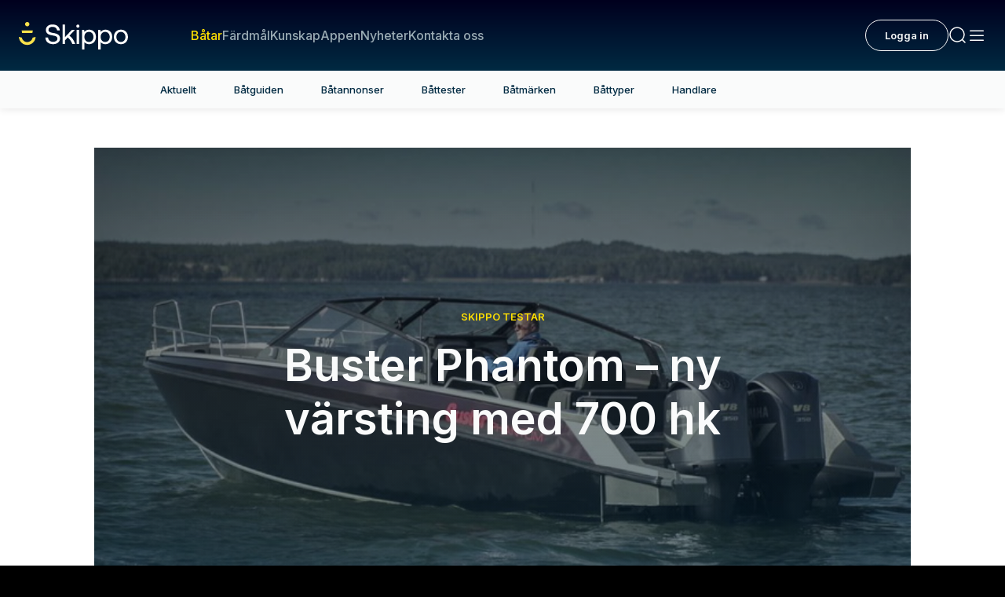

--- FILE ---
content_type: text/css
request_url: https://www.skippo.se/_next/static/css/73527d4034caf390.css
body_size: 3564
content:
@keyframes SearchResultEmpty_animation__5365F{0%{opacity:.7;transform:scale(.8)}to{opacity:1;transform:scale(1)}}@keyframes SearchResultEmpty_reveal__ROtUf{0%{transform:scale(.9)}to{transform:scale(1)}}.SearchResultEmpty_container__7mJao{display:flex;flex-direction:column;align-items:center;gap:32px;margin-top:16px}.SearchResultEmpty_header__mFGtl{font-size:24px;font-weight:600;line-height:1.2;color:#002a42;max-width:320px;text-align:center}@keyframes SelectedPill_animation__mk6wl{0%{opacity:.7;transform:scale(.8)}to{opacity:1;transform:scale(1)}}@keyframes SelectedPill_reveal__TQmMB{0%{transform:scale(.9)}to{transform:scale(1)}}.SelectedPill_selectedPill__OqNTy{font-size:14px;letter-spacing:.1px;line-height:20px;font-weight:400;background-color:#edf0f2;color:#000;height:32px;padding:0 0 0 14px;border-radius:37px;display:flex;align-items:center;justify-self:flex-start;gap:4px;overflow:hidden;cursor:pointer;opacity:0;transform:scale(.9);transition:opacity .1s ease-in-out,transform .2s cubic-bezier(.175,.885,.32,1.275)}.SelectedPill_selectedPill__OqNTy:hover{background:#e5e9ec}.SelectedPill_selectedPill__OqNTy:active{background:rgba(39,100,255,.2)}.SelectedPill_selectedPill__OqNTy.SelectedPill_selected__tQh5x{background-color:rgba(39,100,255,.102);border-color:#2764ff}.SelectedPill_selectedPill__OqNTy.SelectedPill_visible__sp65A{opacity:1;transform:scale(1)}.SelectedPill_closeButton__fzXaq{display:flex;position:relative;top:.5px;padding-right:8px;height:100%;padding-left:4px;align-items:center}.SelectedPill_closeButton__fzXaq svg{position:relative;top:.5px}.SelectedPill_closeButton__fzXaq:hover{background-color:#edf0f2}@keyframes SelectedPills_animation__3FE1F{0%{opacity:.7;transform:scale(.8)}to{opacity:1;transform:scale(1)}}@keyframes SelectedPills_reveal__2DRor{0%{transform:scale(.9)}to{transform:scale(1)}}.SelectedPills_selectedPills__hr5U7{display:flex;gap:8px;align-items:center;flex-wrap:wrap;min-height:32px}.SelectedPills_clearSelectedPillsLink__fADgT{color:#2764ff;font-size:14px;letter-spacing:.1px;padding:0 4px;cursor:pointer}@media(max-width:768px){.SelectedPills_selectedPills__hr5U7{min-height:0}}@keyframes FilterSection_animation__rjsvn{0%{opacity:.7;transform:scale(.8)}to{opacity:1;transform:scale(1)}}@keyframes FilterSection_reveal__PZx3V{0%{transform:scale(.9)}to{transform:scale(1)}}.FilterSection_filterSection__EDzDD{border-bottom:1px solid #e5e9ec;padding-bottom:32px;display:flex;flex-direction:column;gap:0}.FilterSection_header__CB7ie{font-size:18px;font-weight:600;color:#00001e;display:flex;align-items:center}.FilterSection_header__CB7ie.FilterSection_expandable__6F860{cursor:pointer}.FilterSection_rightSection__br02r{margin-left:auto;display:flex;gap:12px}.FilterSection_resetLink__VWJss{color:#2764ff;font-size:16px;font-weight:400}.FilterSection_expandButton__m8jS3{display:flex;cursor:pointer;transition:transform .5s cubic-bezier(.19,1,.22,1);transform:rotate(180deg)}.FilterSection_expandButton__m8jS3.FilterSection_expanded__A2cCt{transform:rotate(0deg)}.FilterSection_expandableContent__mr3ph{opacity:0;transform:scaleY(.9);transform-origin:top;transition:transform .5s cubic-bezier(.19,1,.22,1),max-height .5s cubic-bezier(.19,1,.22,1),opacity .5s cubic-bezier(.19,1,.22,1);overflow:hidden;display:flex;flex-direction:column}.FilterSection_expandableContent__mr3ph.FilterSection_expanded__A2cCt{transform:scaleY(1);opacity:1}.FilterSection_expandableContent__mr3ph .FilterSection_content___KXCk{display:flex;flex-direction:column;gap:12px;padding-top:16px}@keyframes FilterPanel_animation__D6t1v{0%{opacity:.7;transform:scale(.8)}to{opacity:1;transform:scale(1)}}@keyframes FilterPanel_reveal__ZuO0M{0%{transform:scale(.9)}to{transform:scale(1)}}.FilterPanel_sidePanel__qZJji{position:fixed;width:514px;top:0;bottom:0;right:0;background-color:#fff;box-shadow:-4px 0 40px 0 rgba(0,0,0,.051);z-index:1;transition:opacity .06s linear,transform .5s cubic-bezier(.165,.84,.44,1);max-height:100vh;transform:translateX(30px);opacity:0;pointer-events:none;padding:140px 0 0}.FilterPanel_sidePanel__qZJji.FilterPanel_visible__p8h6m{transform:translateX(0);pointer-events:all;opacity:1}.FilterPanel_container__D7YUD{overflow-y:auto;max-height:100%;padding:32px 36px 80px;display:flex;flex-direction:column;gap:32px}.FilterPanel_closeButton__pFIhe{position:absolute;right:32px;z-index:1}.FilterPanel_header__USmR2{font-weight:600;font-size:24px;line-height:1.2;color:#002a42}.FilterPanel_sectionHeaderLabel__G5liQ{margin-left:8px;color:#99aab3;font-size:14px;font-weight:400}@media screen and (max-width:768px){.FilterPanel_sidePanel__qZJji{width:100%;padding:0;box-shadow:0 -1px 1px 0 rgba(0,0,0,.02),0 -4px 4px 0 rgba(0,0,0,.031),0 -11px 13px 0 rgba(0,0,0,.039);top:32px;border-radius:24px 24px 0 0;z-index:1000;transform:translateY(6%)}.FilterPanel_closeButton__pFIhe{right:19px}}@keyframes Checkbox_animation__oxBA7{0%{opacity:.7;transform:scale(.8)}to{opacity:1;transform:scale(1)}}@keyframes Checkbox_reveal__uW_55{0%{transform:scale(.9)}to{transform:scale(1)}}.Checkbox_label__gmY5j{font-size:16px;font-weight:400;color:#00001e;align-items:center;gap:8px;position:relative}.Checkbox_label__gmY5j .Checkbox_checkbox__B_19h{width:18px;height:18px;border-radius:2px;border:2px solid #ccd5d9;-webkit-appearance:none;-moz-appearance:none;appearance:none;cursor:pointer;transition:border .1s ease-in}.Checkbox_label__gmY5j .Checkbox_checkbox__B_19h:checked{background:#2764ff;border:2px solid #2764ff}.Checkbox_label__gmY5j .Checkbox_checkbox__B_19h:hover{border:2px solid #2764ff}.Checkbox_checkmark__tqIwL{position:absolute;display:flex;top:50%;transform:translateY(-50%);left:3px;pointer-events:none}.Checkbox_label__gmY5j{display:flex;gap:4px}.Checkbox_count__rIiyX{font-size:14px;color:#99aab3}@keyframes FilterSectionBrands_animation__uNgkN{0%{opacity:.7;transform:scale(.8)}to{opacity:1;transform:scale(1)}}@keyframes FilterSectionBrands_reveal__uyeWC{0%{transform:scale(.9)}to{transform:scale(1)}}.FilterSectionBrands_brandList__o3L2d{display:flex;flex-direction:column;gap:12px;max-height:50vh;overflow-y:auto}.FilterSectionBrands_subHeader__hz496{font-size:16px;font-weight:500;margin-top:16px;color:#00001e;display:flex}.FilterSectionBrands_showAllLink__vASYV{color:#2764ff}.FilterSectionBrands_subHeaderLink__RomRo{color:#2764ff;margin-left:auto;font-weight:400}.FilterSectionBrands_selectedPills__3qyX6{display:flex;gap:8px;align-items:center;flex-wrap:wrap;min-height:32px}@keyframes FilterSectionCategory_animation__Mjw7M{0%{opacity:.7;transform:scale(.8)}to{opacity:1;transform:scale(1)}}@keyframes FilterSectionCategory_reveal__48Nmj{0%{transform:scale(.9)}to{transform:scale(1)}}.FilterSectionCategory_subCategories__4dOqN{margin-left:18px;display:flex;flex-direction:column;gap:4px}.FilterSectionCategory_categoryLabel__qTMc_{display:flex;gap:4px}.FilterSectionCategory_categoryCountLabel__ELOTY{font-size:14px;color:#99aab3}@keyframes Switch_animation__n4vLs{0%{opacity:.7;transform:scale(.8)}to{opacity:1;transform:scale(1)}}@keyframes Switch_reveal__3ksGb{0%{transform:scale(.9)}to{transform:scale(1)}}@keyframes Switch_testAnim__N8P6N{0%{opacity:.7;transform:scale(.8)}to{opacity:1;transform:scale(1)}}.Switch_switch__duBax{width:51px;height:31px;display:flex;align-items:center;position:relative;cursor:pointer;border-radius:15px;background-color:rgba(0,42,66,.4);padding:0 2px;transition:all .2s ease}.Switch_switchOn__CNLii{background-color:#002a42}.Switch_switchKnob__ilcH5{width:27px;height:27px;border-radius:50%;background-color:#fafbfb;box-shadow:0 3px 8px rgba(0,0,0,.15);transition:all .2s ease}.Switch_switchOn__CNLii .Switch_switchKnob__ilcH5{transform:translateX(20px)}@keyframes StickyFooter_animation__v7IBn{0%{opacity:.7;transform:scale(.8)}to{opacity:1;transform:scale(1)}}@keyframes StickyFooter_reveal__ksu4G{0%{transform:scale(.9)}to{transform:scale(1)}}@media screen and (min-width:769px){.StickyFooter_stickyFooter__hAXd9{display:none}}@media screen and (max-width:768px){.StickyFooter_sidePanel__pmii0{width:100%;padding:0;box-shadow:0 -1px 1px 0 rgba(0,0,0,.02),0 -4px 4px 0 rgba(0,0,0,.031),0 -11px 13px 0 rgba(0,0,0,.039);top:32px;border-radius:24px 24px 0 0;z-index:1000;transform:translateY(6%)}.StickyFooter_closeButton__1edKZ{right:19px}.StickyFooter_stickyFooter__hAXd9{flex-shrink:0;position:-webkit-sticky;position:sticky;background-color:#fff;bottom:0;box-shadow:0 -1px 1px 0 rgba(0,0,0,.02),0 -4px 4px 0 rgba(0,0,0,.031),0 -11px 13px 0 rgba(0,0,0,.039);padding:24px}.StickyFooter_stickyFooterContent__J1nSv{display:flex;width:100%;gap:12px}.StickyFooter_stickyFooterContent__J1nSv button{width:100%}.StickyFooter_stickyFooterButtonReset__rzGmH{flex:3 1}.StickyFooter_stickyFooterButtonShow__jjlj7{flex:4 1}}@keyframes RangeSlider_animation__BExEI{0%{opacity:.7;transform:scale(.8)}to{opacity:1;transform:scale(1)}}@keyframes RangeSlider_reveal__b2zH5{0%{transform:scale(.9)}to{transform:scale(1)}}.RangeSlider_container__yoq4T{display:flex;flex-direction:column;gap:21px}.RangeSlider_header__s4isV{font-weight:600;font-size:16px;color:#00001e;display:flex;justify-content:space-between;align-items:center}.RangeSlider_textInputs__Lz4LT{display:flex;gap:32px}.RangeSlider_sliderContainer__lEo55{margin-top:10px;display:flex;width:100%;flex-direction:column;gap:12px;padding-left:10px;padding-right:10px}.RangeSlider_rangeSlider__Krv6s{position:relative;width:100%;height:16px}.RangeSlider_meter__Ld6_N{left:0;right:0;height:3px;top:50%;transform:translateY(-50%);position:absolute;background-color:#ccd5d9;border-radius:2%}.RangeSlider_meter__Ld6_N .RangeSlider_fill__2Kggi{position:absolute;height:100%;background-color:#2764ff}.RangeSlider_knob__tJqBT{top:calc(50% - 8px);position:absolute;width:16px;height:16px;background-color:#fff;border-radius:50%;transform:translateX(-50%);box-shadow:0 4px 8px -2px rgba(0,0,0,.102),0 0 4px 2px rgba(0,0,0,.059),0 0 1px 0 rgba(0,0,0,.122),-1px 0 1px 0 rgba(0,0,0,.122);cursor:-webkit-grab;cursor:grab}.RangeSlider_knob__tJqBT.RangeSlider_dragging__C3z8A{cursor:-webkit-grabbing;cursor:grabbing}.RangeSlider_labels__JBkXP{padding-top:8px;display:flex;justify-content:space-between;color:#99aab3;font-size:14px;-webkit-user-select:none;-moz-user-select:none;user-select:none}.RangeSlider_dropdownContainer__QbYXx{position:relative}.RangeSlider_dropdown__gE6rM{-webkit-appearance:none;-moz-appearance:none;appearance:none;background-color:#f7f9f9;border-radius:8px;border:none;color:#000407;font-size:16px;padding:9px 32px 9px 12px;outline:none}.RangeSlider_dropdownChevron__kxb_0{position:absolute;right:6px;top:6px;pointer-events:none}.RangeSlider_textInputInactive__SxIsZ{opacity:.4}@keyframes BoatBanner_animation__ZFnqo{0%{opacity:.7;transform:scale(.8)}to{opacity:1;transform:scale(1)}}@keyframes BoatBanner_reveal__kmIvB{0%{transform:scale(.9)}to{transform:scale(1)}}.BoatBanner_boatBanner__T2ECD{background-color:#f7f9f9;border-left:8px solid #9edaf8;border-radius:8px;display:flex;height:91px}.BoatBanner_boatBanner__T2ECD.BoatBanner_hidden__lzh7g{height:0;opacity:0;overflow:hidden}.BoatBanner_content__nlrXJ{width:100%;padding:16px 16px 16px 24px;display:flex;gap:16px}.BoatBanner_image__tl8O7,.BoatBanner_logo__dQ3mm{width:91px;height:59px;border-radius:6px;background-color:#fff;overflow:hidden;align-items:center;justify-content:center;display:flex}.BoatBanner_logo__dQ3mm{padding:16px}.BoatBanner_logo__dQ3mm img{width:70%;height:70%;object-fit:contain}.BoatBanner_image__tl8O7 img{width:100%;height:100%;object-fit:cover}.BoatBanner_textContent__flPR3{display:flex;flex-direction:column;color:#000407;gap:8px;justify-content:center}.BoatBanner_header__FO9LU{font-weight:600;font-size:18px;line-height:21.6px;margin:0}.BoatBanner_description___GFMR{font-size:11px;line-height:15.4px;display:flex;gap:8px;margin-top:0!important;color:#000407}.BoatBanner_flag__IKq6_{display:flex;gap:4px;align-items:center}.BoatBanner_flag__IKq6_ img{width:12px;height:12px}.BoatBanner_divider__StigV{height:14px;width:1px;flex-shrink:0;background:#2764ff}.BoatBanner_readMoreLink__Roe1w{color:#2764ff;text-decoration:none;font-size:13px;line-height:18.2px;margin-top:auto;margin-left:auto}@media screen and (max-width:768px){.BoatBanner_readMoreLink__Roe1w{display:none}}@keyframes BoatModelBannerBlock_animation__odZIa{0%{opacity:.7;transform:scale(.8)}to{opacity:1;transform:scale(1)}}@keyframes BoatModelBannerBlock_reveal__yfXbQ{0%{transform:scale(.9)}to{transform:scale(1)}}.BoatModelBannerBlock_boatModelBannerBlock__OeUzX{max-width:38.125rem;margin-left:auto;margin-right:auto;padding-left:1rem;padding-right:1rem;margin-bottom:32px}@media screen and (min-width:45.0625rem){.BoatModelBannerBlock_boatModelBannerBlock__OeUzX{padding-left:1.5rem;padding-right:1.5rem}}@media screen and (min-width:67.5625rem){.BoatModelBannerBlock_boatModelBannerBlock__OeUzX{padding-left:0;padding-right:0}}.BoatModelBannerBlock_container__nXfrw .BoatModelBannerBlock_boatModelBannerBlock__OeUzX{padding:0}.BoatModelBannerBlock_boatModelBannerBlock__OeUzX:is(.BoatModelBannerBlock_Infobox__9pFYK){padding:1.25rem}@keyframes BoatBrandBannerBlock_animation__3uVTz{0%{opacity:.7;transform:scale(.8)}to{opacity:1;transform:scale(1)}}@keyframes BoatBrandBannerBlock_reveal__WWzXa{0%{transform:scale(.9)}to{transform:scale(1)}}.BoatBrandBannerBlock_boatBrandBannerBlock__oy_fc{max-width:38.125rem;margin-left:auto;margin-right:auto;padding-left:1rem;padding-right:1rem;margin-bottom:32px}@media screen and (min-width:45.0625rem){.BoatBrandBannerBlock_boatBrandBannerBlock__oy_fc{padding-left:1.5rem;padding-right:1.5rem}}@media screen and (min-width:67.5625rem){.BoatBrandBannerBlock_boatBrandBannerBlock__oy_fc{padding-left:0;padding-right:0}}.BoatBrandBannerBlock_container__1vQyI .BoatBrandBannerBlock_boatBrandBannerBlock__oy_fc{padding:0}.BoatBrandBannerBlock_boatBrandBannerBlock__oy_fc:is(.BoatBrandBannerBlock_Infobox__IAJTl){padding:1.25rem}@keyframes BrandBannerAnimator_animation__zHzAZ{0%{opacity:.7;transform:scale(.8)}to{opacity:1;transform:scale(1)}}@keyframes BrandBannerAnimator_reveal__G5Sjc{0%{transform:scale(.9)}to{transform:scale(1)}}.BrandBannerAnimator_brandBanner__EjMDf{height:107px;overflow:hidden;transition:height .4s cubic-bezier(.215,.61,.355,1),opacity .4s cubic-bezier(.215,.61,.355,1)}.BrandBannerAnimator_brandBanner__EjMDf.BrandBannerAnimator_hidden__ivQ4J{opacity:0;height:0}.BrandBannerAnimator_brandBannerContent__wglhD{padding-top:16px}

--- FILE ---
content_type: text/css
request_url: https://www.skippo.se/_next/static/css/b2424740d271f81f.css
body_size: 562
content:
@keyframes animation{0%{opacity:.7;transform:scale(.8)}to{opacity:1;transform:scale(1)}}@keyframes reveal{0%{transform:scale(.9)}to{transform:scale(1)}}.Archive-masthead{width:100%;max-width:90rem;padding:0;margin:0 auto 50px;display:grid;grid-template-columns:[image overlay content] 1fr;grid-template-rows:[image overlay content] 21.5625rem}@media screen and (min-width:67.5625rem){.Archive-masthead{margin-bottom:3.75rem}}.Subject-archive-template .Archive-masthead{margin-top:3.125rem}@media screen and (max-width:67.5rem){.Subject-archive-template .Archive-masthead{margin-left:-1rem;margin-right:-1rem;width:auto}}@media screen and (min-width:45rem)and (max-width:67.4375rem){.Subject-archive-template .Archive-masthead{margin-left:-1.5rem;margin-right:-1.5rem}}@media screen and (min-width:67.5625rem){.Archive-masthead{grid-template-rows:[image] 21.5625rem [content] auto;row-gap:3.125rem;margin-bottom:3.125rem}.Subject-archive-template .Archive-masthead{grid-template-rows:[image] 13.125rem [content] auto;row-gap:1.875rem;margin-bottom:3.125rem}}.Archive-masthead--no-img{display:block}@media screen and (min-width:67.5625rem){.Subject-archive-template .Archive-masthead--no-img{margin-top:0}}.Archive-masthead__img{grid-area:image;object-fit:cover;width:100%;height:100%;overflow:hidden}.Archive-masthead__overlay{grid-area:overlay;background:linear-gradient(180deg,rgba(0,42,66,0),#002a42)}@media screen and (min-width:67.5625rem){.Archive-masthead__overlay{display:none}}.Archive-masthead__description{max-width:38.125rem;margin:0}.Archive-masthead__content{max-width:81rem;margin-left:auto;margin-right:auto;padding-left:1rem;padding-right:1rem;width:100%;grid-area:content;display:grid;align-items:start;color:#fafbfb;align-content:end;padding-bottom:1rem}@media screen and (min-width:45.0625rem){.Archive-masthead__content{padding-left:1.5rem;padding-right:1.5rem}}.container .Archive-masthead__content{padding:0}@media screen and (min-width:67.5625rem){.Archive-masthead__content{max-width:81rem;margin-left:auto;margin-right:auto;padding-left:1rem;padding-right:1rem;width:100%;color:#002a42;padding-bottom:0}}@media screen and (min-width:67.5625rem)and (min-width:45.0625rem){.Archive-masthead__content{padding-left:1.5rem;padding-right:1.5rem}}@media screen and (min-width:67.5625rem){.container .Archive-masthead__content{padding:0}.Subject-archive-template .Archive-masthead__content{padding-left:0;padding-right:0}}.Archive-masthead--pillar .Archive-masthead__content{max-width:38.125rem;margin-left:auto;margin-right:auto;padding-left:1rem;padding-right:1rem}@media screen and (min-width:45.0625rem){.Archive-masthead--pillar .Archive-masthead__content{padding-left:0;padding-right:0}}.Archive-masthead--no-img .Archive-masthead__content{color:#002a42;padding-top:3.125rem;padding-bottom:0}.Subject-archive-template .Archive-masthead--no-img .Archive-masthead__content{padding-top:0}.Archive-masthead__content h1{font-weight:600;color:#002a42;font-size:2rem;line-height:2.4375rem;color:#fafbfb}@media screen and (min-width:67.5625rem){.Archive-masthead__content h1{font-size:3.5rem;line-height:4.25rem;color:#002a42}}.Archive-masthead--no-img .Archive-masthead__content h1{color:#002a42}.Archive-masthead__content h1+.Archive-masthead__description{margin-top:.5rem}@media screen and (min-width:67.5625rem){.Archive-masthead__content h1+.Archive-masthead__description{margin-top:1rem}}

--- FILE ---
content_type: text/x-component
request_url: https://www.skippo.se/batguiden?_rsc=kvccw
body_size: -283
content:
0:["DEMw6-zj8xg4zaCcqYyrC",[["children","batguiden",["batguiden",{"children":["__PAGE__",{}]}],null,null]]]


--- FILE ---
content_type: text/x-component
request_url: https://www.skippo.se/batar/battyper?_rsc=kvccw
body_size: -278
content:
0:["DEMw6-zj8xg4zaCcqYyrC",[["children","batar",["batar",{"children":["battyper",{"children":["__PAGE__",{}]}]}],null,null]]]


--- FILE ---
content_type: text/x-component
request_url: https://www.skippo.se/tester/motorbatstest/marell-850-wa-alubatvarldens-mclaren-f1?_rsc=kvccw
body_size: -218
content:
0:["DEMw6-zj8xg4zaCcqYyrC",[["children",["permalink","tester/motorbatstest/marell-850-wa-alubatvarldens-mclaren-f1","c"],[["permalink","tester/motorbatstest/marell-850-wa-alubatvarldens-mclaren-f1","c"],{"children":["__PAGE__",{}]}],null,null]]]


--- FILE ---
content_type: application/javascript
request_url: https://www.skippo.se/_next/static/chunks/9888-93ee1a9834623937.js
body_size: 22058
content:
try{let c="undefined"!=typeof window?window:"undefined"!=typeof global?global:"undefined"!=typeof globalThis?globalThis:"undefined"!=typeof self?self:{},h=(new c.Error).stack;h&&(c._sentryDebugIds=c._sentryDebugIds||{},c._sentryDebugIds[h]="4806759c-4724-49ef-b5e7-a444ad525f84",c._sentryDebugIdIdentifier="sentry-dbid-4806759c-4724-49ef-b5e7-a444ad525f84")}catch(c){}"use strict";(self.webpackChunk_N_E=self.webpackChunk_N_E||[]).push([[9888],{66393:function(c,h,l){l.r(h),l.d(h,{default:function(){return v}});var a=l(57437),s=l(27648),t=l(47879);function v(c){let{type:h="button",href:l="",hasIcons:v=!1,isPlayButton:n=!1,isXSmall:i=!1,isSmall:e=!1,children:r,className:o="",disabled:Z=!1,onClick:d=()=>{}}=c;o="Button ".concat(o);let f="#002a42";return((o.includes("Button--sea")||o.includes("Button--outline-inverted"))&&(f="#fafbfb"),v&&(o+=" Button--has-icons"),i&&(o+=" Button--is-x-small"),e&&(o+=" Button--is-small"),n&&(o+=" Button--play"),l)?(0,a.jsx)(s.default,{href:l,className:o,onClick:d,children:r}):(0,a.jsxs)("button",{type:h,disabled:Z,className:o,onClick:d,children:[r,n&&(0,a.jsx)(t.Z,{fill:f})]})}},88530:function(c,h,l){var a=l(57437);l(2265),h.Z=c=>(0,a.jsxs)("svg",{width:14,height:15,viewBox:"0 0 14 15",fill:"none",xmlns:"http://www.w3.org/2000/svg",...c,children:[(0,a.jsx)("path",{d:"M1 6.5C1 3.168 3.667.835 7 .835s6 2.333 6 5.667c0 5.234-4.667 7.666-6 7.666-1.333 0-6-2.432-6-7.666Z",stroke:"#5D7583",strokeWidth:1.5}),(0,a.jsx)("path",{d:"M9 6.834a2 2 0 1 1-4 0 2 2 0 0 1 4 0Z",stroke:"#5D7583",strokeWidth:1.5})]})},47879:function(c,h,l){var a=l(57437);l(2265),h.Z=c=>(0,a.jsx)("svg",{width:25,height:24,viewBox:"0 0 25 24",fill:"none",xmlns:"http://www.w3.org/2000/svg",...c,children:(0,a.jsx)("path",{d:"M20.353 10.252c1.372.762 1.372 2.734 0 3.496L8.471 20.35c-1.333.74-2.971-.223-2.971-1.748V5.399c0-1.525 1.638-2.489 2.971-1.748l11.882 6.6Z",fill:"current"})})},99200:function(c,h,l){var a=l(57437);l(2265),h.Z=c=>(0,a.jsxs)("svg",{width:32,height:31,viewBox:"0 0 32 31",fill:"none",xmlns:"http://www.w3.org/2000/svg",...c,children:[(0,a.jsx)("path",{d:"M.52 3a3 3 0 0 1 3-3h15.96c6.628 0 12 5.373 12 12v15.961a3 3 0 0 1-3 3H12.52c-6.628 0-12-5.373-12-12V3Z",fill:"#FFE000"}),(0,a.jsx)("path",{d:"M14.675 16.805h-4.83c-.368 0-.681-.128-.939-.386a1.277 1.277 0 0 1-.386-.939c0-.368.128-.68.386-.938.258-.258.57-.386.939-.386h4.83V9.325c0-.368.129-.68.386-.938.258-.258.57-.387.939-.387.368 0 .681.129.939.386.257.258.386.571.386.939v4.83h4.83c.368 0 .681.13.939.387.258.258.386.57.386.938 0 .369-.128.681-.386.939-.258.258-.57.386-.939.386h-4.83v4.831c0 .368-.129.68-.386.939-.258.257-.57.386-.939.386-.368 0-.681-.129-.938-.386a1.278 1.278 0 0 1-.387-.939v-4.83Z",fill:"#1C1B1F"})]})},97731:function(c,h,l){var a=l(57437);l(2265),h.Z=c=>(0,a.jsxs)("svg",{fill:"none",height:18,viewBox:"0 0 13 18",width:13,xmlns:"http://www.w3.org/2000/svg",...c,children:[(0,a.jsx)("clipPath",{id:"a",children:(0,a.jsx)("path",{d:"M.5.5h12v17H.5z"})}),(0,a.jsx)("g",{clipPath:"url(#a)",fill:"#002a42",children:(0,a.jsx)("path",{d:"M6.5 3.716c.859 0 1.554-.72 1.554-1.608C8.054 1.22 7.36.5 6.501.5s-1.554.72-1.554 1.608c0 .888.696 1.608 1.554 1.608zM10.193 8.619l.303-1.918H2.5l.301 1.918zM10.354 12.085l-.052.214c-.44 1.804-2.004 3.066-3.802 3.066s-3.361-1.26-3.802-3.066l-.052-.214L.5 11.552l.064.524C.937 15.168 3.488 17.5 6.5 17.5s5.563-2.332 5.936-5.424l.064-.522-2.146.532z"})})]})},74234:function(c,h,l){var a=l(57437);l(2265),h.Z=c=>(0,a.jsx)("svg",{width:20,height:20,viewBox:"0 0 20 20",fill:"none",xmlns:"http://www.w3.org/2000/svg",...c,children:(0,a.jsx)("path",{d:"M9.366 1.951c.2-.614 1.069-.614 1.268 0l1.461 4.498c.09.275.346.46.634.46h4.73c.646 0 .914.827.392 1.207l-3.826 2.78a.667.667 0 0 0-.243.745l1.462 4.498c.2.614-.504 1.125-1.026.745l-3.826-2.78a.667.667 0 0 0-.784 0l-3.826 2.78c-.522.38-1.225-.131-1.026-.745l1.462-4.498a.667.667 0 0 0-.243-.745L2.15 8.116c-.522-.38-.254-1.206.392-1.206h4.73a.667.667 0 0 0 .634-.46L9.366 1.95Z",stroke:"currentColor",strokeWidth:1.5,strokeLinejoin:"round"})})},52653:function(c,h,l){var a=l(57437);l(2265),h.Z=c=>(0,a.jsx)("svg",{width:19,height:19,viewBox:"0 0 19 19",fill:"none",xmlns:"http://www.w3.org/2000/svg",...c,children:(0,a.jsx)("path",{d:"M4.964 2.77h8.328v9.5L8.71 16.824a.95.95 0 0 1-1.342-.002.96.96 0 0 1-.205-.326 1.033 1.033 0 0 1-.08-.383v-.201l.84-3.642H2.618c-.376 0-.709-.144-.998-.433-.288-.289-.433-.621-.433-.998V9.56c0-.082.01-.17.032-.266.021-.095.045-.184.072-.267L3.56 3.675c.114-.254.304-.468.571-.643a1.5 1.5 0 0 1 .833-.262Zm7.14 1.188h-7.14a.368.368 0 0 0-.171.046.294.294 0 0 0-.134.152L2.376 9.5v1.34c0 .07.022.129.068.174a.237.237 0 0 0 .175.069h6.805l-.992 4.339 3.672-3.657V3.958Zm1.188 8.312v-1.187h2.542V3.958h-2.543V2.77h3.73v9.5h-3.73Z",fill:"#2764FF"})})},90660:function(c,h,l){var a=l(57437);l(2265),h.Z=c=>(0,a.jsx)("svg",{width:19,height:19,viewBox:"0 0 19 19",fill:"none",xmlns:"http://www.w3.org/2000/svg",...c,children:(0,a.jsx)("path",{d:"M14.036 16.23H5.708v-9.5l4.581-4.554a.95.95 0 0 1 1.342.002c.082.082.15.19.205.326.054.136.08.263.08.383v.201l-.84 3.642h5.305c.376 0 .709.144.998.433.288.289.433.621.433.998V9.44c0 .082-.01.17-.032.266a3.055 3.055 0 0 1-.072.267l-2.268 5.352a1.502 1.502 0 0 1-.571.643 1.5 1.5 0 0 1-.833.262Zm-7.14-1.188h7.14a.368.368 0 0 0 .171-.046.294.294 0 0 0 .134-.152L16.624 9.5V8.16a.237.237 0 0 0-.068-.174.237.237 0 0 0-.175-.069H9.576l.992-4.339-3.672 3.657v7.807ZM5.708 6.73v1.187H3.166v7.125h2.542v1.188h-3.73v-9.5h3.73Z",fill:"#2764FF"})})},76345:function(c,h,l){l.d(h,{ol:function(){return s},pb:function(){return t},Nd:function(){return v},ve:function(){return n},IT:function(){return i},uz:function(){return r},Js:function(){return e},Ee:function(){return o},yU:function(){return d},bT:function(){return Z},$t:function(){return f.Z},sh:function(){return w.Z},pO:function(){return x.Z},uO:function(){return M.Z},fB:function(){return g},SJ:function(){return u.Z},$T:function(){return m.Z},Th:function(){return j},i$:function(){return p}});var a=l(57437);l(2265);var s=c=>(0,a.jsxs)("svg",{width:24,height:24,viewBox:"0 0 24 24",fill:"none",xmlns:"http://www.w3.org/2000/svg",...c,children:[(0,a.jsx)("rect",{x:8,y:6.166,width:1.5,height:9.743,rx:.75,transform:"rotate(-45 8 6.166)",fill:"#FAFBFB"}),(0,a.jsx)("rect",{x:14.893,y:10.941,width:1.5,height:9.748,rx:.75,transform:"rotate(45 14.893 10.94)",fill:"#FAFBFB"})]}),t=c=>(0,a.jsxs)("svg",{xmlns:"http://www.w3.org/2000/svg",className:"icon icon-tabler icon-tabler-x",width:44,height:44,viewBox:"0 0 24 24",stroke:"#fff",fill:"none",strokeLinecap:"round",strokeLinejoin:"round",...c,children:[(0,a.jsx)("path",{d:"M0 0h24v24H0z",stroke:"none"}),(0,a.jsx)("path",{d:"M18 6 6 18M6 6l12 12"})]}),v=c=>(0,a.jsx)("svg",{width:16,height:17,viewBox:"0 0 16 17",fill:"none",xmlns:"http://www.w3.org/2000/svg",...c,children:(0,a.jsx)("circle",{cx:8,cy:8.5,r:8,fill:"#EDF0F2"})}),n=c=>(0,a.jsx)("svg",{width:16,height:17,viewBox:"0 0 16 17",fill:"none",xmlns:"http://www.w3.org/2000/svg",...c,children:(0,a.jsx)("circle",{cx:8,cy:8.5,r:8,fill:"#FFE000"})}),i=c=>(0,a.jsxs)("svg",{width:24,height:24,viewBox:"0 0 24 24",fill:"none",xmlns:"http://www.w3.org/2000/svg",...c,children:[(0,a.jsx)("path",{d:"M13 5h5a1 1 0 0 1 1 1v5M5 13v5a1 1 0 0 0 1 1h5",stroke:"#FFF",strokeWidth:1.5,strokeLinecap:"round"}),(0,a.jsx)("path",{d:"M5.356 18.808 18.642 5.192",stroke:"#FFF",strokeWidth:1.5})]}),e=c=>(0,a.jsxs)("svg",{width:204,height:106,viewBox:"0 0 204 106",fill:"none",xmlns:"http://www.w3.org/2000/svg",...c,children:[(0,a.jsxs)("g",{clipPath:"url(#a)",children:[(0,a.jsx)("path",{d:"M38.54 64.623c-1.674-1.435-2.867-3.364-3.585-5.796a26.644 26.644 0 0 1-1.076-7.59c0-2.154.297-4.303.895-6.456.598-2.153 1.534-3.944 2.81-5.38 2.07-2.388 4.738-3.802 8.007-4.244 3.266-.435 6.216-.178 8.845.776 3.026 1.196 5.26 3.27 6.691 6.217 1.356 2.628 2.034 5.698 2.034 9.203 0 2.551-.28 4.741-.838 6.575-.558 1.834-1.275 3.389-2.153 4.662-1.913 2.628-4.342 4.262-7.29 4.9a16.257 16.257 0 0 1-7.948.178c-2.672-.598-4.803-1.613-6.395-3.048l.003.003Zm5.738-21.035c-1.674 1.834-2.432 4.563-2.272 8.188.16 3.628.837 6.155 2.033 7.59.479.638 1.316 1.178 2.509 1.614a5.708 5.708 0 0 0 3.646.12c1.233-.36 2.331-1.255 3.288-2.69.957-1.436 1.472-3.745 1.555-6.931 0-2.868-.46-5.02-1.374-6.456-.917-1.435-1.972-2.35-3.168-2.748a5.8 5.8 0 0 0-3.585-.058c-1.196.359-2.073.819-2.628 1.374l-.004-.003ZM80.076 67.49c-2.628.16-5.48.12-8.547-.12-3.07-.239-4.603-2.189-4.603-5.857V26.374h4.302c1.034 0 1.951.399 2.748 1.196.795.797 1.196 1.754 1.196 2.867v5.38h4.901v1.674c0 1.196-.399 2.171-1.196 2.929-.797.757-1.754 1.135-2.867 1.135h-.838v17.689c0 1.355.795 2.033 2.39 2.033h2.511v6.216l.003-.003ZM83.723 26.374h4.302c1.114 0 2.07.38 2.868 1.135.794.757 1.196 1.693 1.196 2.809V67.49h-8.366V26.374ZM116.747 66.178a14.726 14.726 0 0 1-5.318 1.614c-1.874.199-3.527.297-4.959.297-2.867 0-5.379-.776-7.529-2.33-2.15-1.556-3.226-4.126-3.226-7.71 0-3.346.975-5.739 2.929-7.17 1.95-1.436 4.44-2.39 7.47-2.868.399 0 .877-.062 1.436-.178.555-.12 1.196-.218 1.913-.298 3.506-.478 5.26-1.511 5.26-3.106 0-1.196-.62-1.972-1.853-2.331-1.235-.359-2.37-.537-3.407-.537-1.116 0-2.113.16-2.987.479-.877.319-1.515.917-1.913 1.794h-8.008c.32-2.469 1.435-4.502 3.346-6.097 2.153-1.83 5.217-2.748 9.203-2.748 4.463 0 7.808.758 10.041 2.273 2.309 1.594 3.466 3.824 3.466 6.694v10.878c0 3.187-.58 5.677-1.733 7.471-1.156 1.794-2.53 3.088-4.125 3.886l-.006-.013Zm-1.914-14.702c-1.116.558-2.671 1.077-4.661 1.555l-2.748.598c-1.435.399-2.472.917-3.107 1.555-.558.877-.837 1.754-.837 2.628 0 1.196.359 2.15 1.076 2.868.718.638 1.752.956 3.107.956 2.23 0 3.984-.637 5.26-1.913 1.272-1.273 1.913-3.027 1.913-5.26v-2.987h-.003ZM179.506 26.255h3.573c1.113 0 2.07.417 2.867 1.254.794.837 1.196 1.776 1.196 2.81v23.307c0 5.658-1.144 9.482-4.41 11.476-3.269 1.993-6.814 2.987-10.639 2.987-2.073 0-4.103-.34-6.096-1.015-1.994-.675-3.585-1.773-4.782-3.288-2.312-2.947-3.465-6.97-3.465-12.07 0-5.1 1.153-9.045 3.465-12.072 2.389-3.106 5.456-4.661 9.204-4.661 1.99 0 3.744.399 5.259 1.196 1.592.957 2.868 1.585 3.825 3.097V26.258l.003-.003ZM165.88 51.353c0 3.19.598 5.619 1.794 7.29 1.196 1.675 2.907 2.509 5.14 2.509 2.233 0 3.824-.837 5.02-2.509 1.117-1.674 1.675-4.103 1.675-7.29 0-2.867-.598-5.14-1.794-6.814-1.276-1.592-2.987-2.389-5.14-2.389-2.153 0-3.705.837-4.901 2.509-1.196 1.594-1.794 3.824-1.794 6.691v.003ZM104.676 105.402v-15.42c0-3.107.457-5.717 1.374-7.83.914-2.11 2.171-3.802 3.766-5.078 1.512-1.196 3.287-2.07 5.318-2.628a23.713 23.713 0 0 1 6.274-.838h1.196v8.486h-2.748c-2.312 0-4.023.558-5.14 1.675-1.116 1.116-1.674 2.867-1.674 5.26v16.373h-8.366Z",fill:"#00162A"}),(0,a.jsx)("path",{d:"M150.003 37.97c-2.828-1.831-5.956-2.828-9.381-2.988-3.506 0-6.732.917-9.682 2.748-2.947 1.834-4.422 5.539-4.422 11.117v18.646h4.183c1.196 0 2.171-.377 2.928-1.134.758-.758 1.135-1.733 1.135-2.93V47.177c0-1.914.58-3.306 1.733-4.183 1.156-.877 2.45-1.316 3.886-1.316 1.435 0 2.711.439 3.824 1.316 1.116.877 1.674 2.272 1.674 4.183v46.756c0 1.914-.558 3.306-1.674 4.183-1.116.877-2.392 1.316-3.824 1.316-1.433 0-2.73-.439-3.886-1.316-1.153-.877-1.733-2.27-1.733-4.183V77.678c0-1.116-.377-2.07-1.135-2.867-.757-.795-1.732-1.196-2.928-1.196h-4.183V92.26c0 5.658 1.475 9.362 4.422 11.117 2.95 1.754 6.176 2.628 9.682 2.628 3.425-.16 6.557-1.116 9.381-2.868 2.831-1.751 4.244-5.379 4.244-10.877V48.85c0-5.42-1.413-9.044-4.244-10.879v-.003Z",fill:"#5D7583"}),(0,a.jsx)("path",{d:"M186.089 105.402h-4.183c-1.196 0-2.171-.377-2.929-1.134-.757-.758-1.134-1.733-1.134-2.929V85.085c0-1.914-.58-3.306-1.733-4.183-1.156-.877-2.45-1.316-3.886-1.316-1.435 0-2.711.439-3.824 1.316-1.116.877-1.674 2.272-1.674 4.183v20.32h-8.367V86.759c0-5.419 1.414-9.043 4.245-10.877 2.827-1.831 5.956-2.828 9.381-2.988 3.505 0 6.732.917 9.682 2.748 2.947 1.834 4.422 5.539 4.422 11.117v18.646-.003ZM203.5 105.402c-2.628.16-5.48.12-8.547-.119-3.07-.239-4.603-2.19-4.603-5.858V64.286h4.302c1.034 0 1.951.399 2.748 1.196.794.797 1.196 1.754 1.196 2.868v5.379h4.901v1.674c0 1.196-.399 2.171-1.196 2.929-.797.758-1.754 1.135-2.868 1.135h-.837v17.689c0 1.355.795 2.033 2.389 2.033h2.512v6.216l.003-.003ZM141.646 14.463c0 3.864 1.494 7.486 4.236 10.215a14.305 14.305 0 0 0 10.215 4.248c3.864 0 7.499-1.506 10.228-4.248a14.344 14.344 0 0 0 4.232-10.215c0-3.864-1.503-7.498-4.232-10.228A14.373 14.373 0 0 0 156.097 0c-7.97 0-14.447 6.477-14.447 14.463h-.004Zm1.555 0a12.79 12.79 0 0 1 3.776-9.118 12.82 12.82 0 0 1 9.117-3.787c3.444 0 6.683 1.352 9.118 3.787 2.438 2.438 3.787 5.662 3.787 9.118 0 7.103-5.79 12.893-12.905 12.893-3.444 0-6.682-1.34-9.117-3.776a12.81 12.81 0 0 1-3.776-9.117Z",fill:"#00162A"}),(0,a.jsx)("path",{d:"M150.38 11.963c.037 0 .089-.036.129.013.484.024 1.377.447 1.377.447s-.279.663-.332 1.022h-.266c-.129-.077-.23-.295-.384-.384-.395-.33-.944-.509-1.441-.343-.267.089-.497.254-.626.521-.165.344-.101.702.114.994l.101.113c.42.371.917.586 1.417.84.331.142.662.32.969.51.675.472.892 1.275.751 2.039-.217.981-1.11 1.671-2.067 1.837-.408.064-.84.101-1.251.037-.46-.065-1.083-.23-1.083-.23s-.089-.025-.177-.037a2.29 2.29 0 0 1-.191-.064s.178-.88.23-1.288h.332s.242.279.319.355c.383.396 1.033.626 1.607.433a1.19 1.19 0 0 0 .904-.715c.129-.42-.064-.803-.371-1.033-.727-.522-1.518-.792-2.22-1.3-.295-.218-.537-.473-.638-.764-.294-.42-.218-1.098-.064-1.567.318-.752.956-1.224 1.76-1.402a2.33 2.33 0 0 1 1.098-.04l.003.006ZM156.527 18.453c.037 0 .089-.04.129.012.484.037 1.364.46 1.364.46s-.267.662-.319 1.021h-.266c-.129-.089-.231-.294-.384-.383-.395-.331-.944-.51-1.441-.343-.267.088-.497.242-.626.524-.165.331-.101.702.114.994l.101.113c.42.371.917.586 1.417.84.331.141.662.32.969.51.674.46.892 1.275.751 2.039-.218.981-1.11 1.671-2.067 1.837a4.48 4.48 0 0 1-1.248.037c-.46-.065-1.083-.23-1.083-.23s-.089-.025-.19-.037c-.076-.025-.178-.065-.178-.065s.178-.88.23-1.288h.332s.23.28.319.356c.383.396 1.033.626 1.607.432a1.19 1.19 0 0 0 .904-.714c.129-.42-.076-.803-.371-1.034-.727-.536-1.518-.79-2.22-1.3-.295-.218-.537-.472-.638-.764-.295-.42-.218-1.11-.077-1.567.331-.751.969-1.223 1.773-1.416a2.645 2.645 0 0 1 1.098-.037v.003ZM162.995 11.963c.037 0 .089-.036.129.013.484.024 1.377.447 1.377.447s-.28.663-.332 1.022h-.27c-.128-.077-.23-.295-.383-.384-.396-.33-.944-.509-1.441-.343-.267.089-.497.254-.623.521-.165.344-.101.702.114.994l.101.113c.42.371.917.586 1.417.84.331.142.662.32.969.51.678.472.892 1.275.751 2.039-.215.981-1.11 1.671-2.064 1.837-.411.064-.843.101-1.251.037-.46-.065-1.086-.23-1.086-.23s-.089-.025-.178-.037c-.088-.024-.19-.064-.19-.064s.178-.88.23-1.288h.332s.23.279.318.355c.384.396 1.034.626 1.607.433a1.19 1.19 0 0 0 .905-.715c.129-.42-.064-.803-.371-1.033-.727-.522-1.518-.792-2.22-1.3-.292-.218-.537-.473-.638-.764-.292-.42-.215-1.098-.065-1.567.319-.752.957-1.224 1.761-1.402a2.33 2.33 0 0 1 1.098-.04l.003.006ZM162.151 7.32s-.574 2.65-.828 3.941h-10.28c-.114-.469-.764-4.054-.764-4.054l.408-.052s-.267-.396-.254-.626c.932-1.263 2.475-1.926 4.005-2.232.037-.065.077-.013.129-.037.432-.077.84-.129 1.275-.178a.706.706 0 0 1-.205-.497c0-.331.23-.61.537-.678v-.202h-.206V2.45h.206v-.202h.254v.202h.203v.255h-.203v.193a.7.7 0 0 1 .549.687.718.718 0 0 1-.23.525c.638.1 1.288.202 1.914.368 1.288.37 2.64.996 3.392 2.232-.037.203-.23.574-.23.574l.331.04-.003-.004Zm-1.159-.242c-.537-.791-1.353-1.377-2.221-1.736-.076-.012-.153-.076-.23-.052.368.448.791.982 1.009 1.543-.141.165-.306.242-.435.435l.101.037c.242.117.371.371.343.65 0 0 .129.025.203.065.193.064.343.279.343.509.013.205-.101.359-.242.497-.178.128-.42.128-.626.089-.036.1 0 .202.025.306.089.243.343.368.589.344.19-.013.331-.203.432-.344.129.013.19.243.319.28a.678.678 0 0 0 .525 0c.202-.117.217-.372.23-.574a1.16 1.16 0 0 1-.421-.025.611.611 0 0 1-.355-.638c.052-.294.306-.42.561-.509.012-.089 0-.193.037-.254a.717.717 0 0 1 .42-.42c-.178-.077-.433-.114-.61-.203h.003Zm-2.641-.218c-.343-.763-.739-1.656-1.595-1.95-.012.638.089 1.236.114 1.89-.154.165-.408.254-.509.432l.217.116c.191.138.218.396.243.61.165-.012.306.138.42.255.101.202.141.472-.012.678-.166.23-.727.23-.727.23s-.037.128.037.306c.064.19.266.292.484.292.218 0 .509-.344.509-.344s.206.267.384.307c.217.064.472.037.625-.153.089-.117.141-.307.077-.42a.635.635 0 0 1-.383.012c-.114-.025-.356-.23-.396-.42a.632.632 0 0 1 .064-.433c.089-.202.295-.27.485-.319-.012-.113.024-.214.052-.319a.612.612 0 0 1 .497-.37c-.154-.191-.396-.27-.586-.396V6.86Zm-2.499-1.91-.025-.077c-.816.19-1.263 1.01-1.555 1.72-.076.32-.46.396-.662.586.012.065.101.065.165.102.203.153.255.343.267.61.114.052.255.04.356.153.166.101.166.307.218.46a.752.752 0 0 1-.243.473c-.165.1-.407.116-.573.088-.052.065-.037.178-.012.267.064.193.242.28.42.344a.594.594 0 0 0 .613-.344c.129.013.141.203.267.27.153.129.396.09.574.025.165-.13.318-.32.254-.537-.267.064-.549 0-.715-.193-.153-.19-.153-.46-.052-.663.114-.165.279-.294.473-.319l.024-.29a.62.62 0 0 1 .509-.421 5.35 5.35 0 0 0-.497-.396c0-.622.129-1.223.191-1.861l.003.003Zm-1.797.215a5.056 5.056 0 0 0-2.347 1.542c-.128.359-.521.32-.791.485.141.113.307.291.319.509.052.052-.052.129.037.178.205.064.509.165.521.444.077.255-.064.485-.254.638-.154.09-.371.077-.549.065.037.193.076.408.242.524.129.089.307.077.46.064.19-.052.242-.242.396-.319a.745.745 0 0 0 .432.356.59.59 0 0 0 .497-.153c.052-.141.141-.307.113-.448a.728.728 0 0 1-.65-.138c-.19-.153-.205-.41-.141-.613.065-.23.282-.356.509-.384 0-.165.013-.279.077-.407a.806.806 0 0 1 .484-.332c-.141-.153-.343-.23-.472-.395.129-.356.344-.623.549-.954.166-.242.408-.42.561-.666l.007.004ZM38.606 89.136c0 2.637-1.684 4.002-3.892 4.002s-3.892-1.362-3.892-4.002c0-2.64 1.684-4.002 3.892-4.002s3.892 1.361 3.892 4.002Zm-1.362 0c0-2.1-1.429-2.683-2.53-2.683-1.101 0-2.53.582-2.53 2.683 0 2.1 1.429 2.683 2.53 2.683 1.101 0 2.53-.582 2.53-2.683ZM45.373 88.477c.099 0 .187.088.187.187v.944a.194.194 0 0 1-.187.187h-2.88v3.003a.194.194 0 0 1-.186.187h-.991a.194.194 0 0 1-.187-.187v-7.324c0-.098.089-.187.187-.187h4.793c.099 0 .187.089.187.187v.945a.194.194 0 0 1-.187.187h-3.615v1.87h2.88ZM53.178 88.477c.098 0 .187.088.187.187v.944a.194.194 0 0 1-.187.187h-2.88v3.003a.194.194 0 0 1-.187.187h-.99a.194.194 0 0 1-.187-.187v-7.324c0-.098.089-.187.187-.187h4.793c.098 0 .187.089.187.187v.945a.194.194 0 0 1-.187.187h-3.616v1.87h2.88ZM57.448 90.74c.089-.034.187.034.22.132.21.66.783.957 1.66.957.978 0 1.352-.595 1.352-.99.043-1.684-4.134-.639-4.134-3.454 0-1.573 1.319-2.254 2.748-2.254 1.331 0 2.42.57 2.739 1.837.033.12-.034.208-.132.242l-.847.242c-.11.034-.187 0-.242-.12-.251-.582-.68-.889-1.518-.889-.724 0-1.417.276-1.417.936 0 1.573 4.168.549 4.168 3.462 0 1.43-1.22 2.297-2.714 2.297-1.34 0-2.607-.625-2.87-1.923-.022-.12.02-.208.14-.242l.847-.23v-.003ZM64.693 85.474c0-.098.09-.187.187-.187h.991c.098 0 .187.089.187.187v3.003h3.794v-3.003c0-.098.089-.187.187-.187h.99c.099 0 .187.089.187.187v7.324a.194.194 0 0 1-.187.187h-.99a.194.194 0 0 1-.187-.187v-3.003h-3.794v3.003a.194.194 0 0 1-.187.187h-.99a.194.194 0 0 1-.188-.187v-7.324ZM81.631 89.136c0 2.637-1.683 4.002-3.892 4.002-2.208 0-3.891-1.362-3.891-4.002 0-2.64 1.683-4.002 3.891-4.002 2.209 0 3.892 1.361 3.892 4.002Zm-1.362 0c0-2.1-1.429-2.683-2.53-2.683-1.1 0-2.53.582-2.53 2.683 0 2.1 1.43 2.683 2.53 2.683 1.101 0 2.53-.582 2.53-2.683ZM87.183 85.287c1.472 0 2.638.902 2.638 2.693 0 1.395-.749 2.275-1.77 2.54l1.66 2.308c.042.077 0 .154-.078.154h-1.22a.341.341 0 0 1-.297-.154l-1.519-2.156h-1.076v2.123a.194.194 0 0 1-.187.187h-.99a.194.194 0 0 1-.188-.187V85.47c0-.098.09-.187.187-.187h2.837l.003.003Zm-1.659 4.067h1.506c1.021 0 1.45-.583 1.45-1.374 0-.791-.429-1.374-1.45-1.374h-1.506v2.748ZM96.701 88.477c.099 0 .188.088.188.187v.944a.194.194 0 0 1-.188.187h-2.88v1.871h3.617c.098 0 .187.089.187.187v.945a.194.194 0 0 1-.188.187h-4.793a.194.194 0 0 1-.187-.187v-7.324c0-.098.089-.187.187-.187h4.793c.099 0 .188.089.188.187v.945a.194.194 0 0 1-.188.187h-3.615v1.87h2.88ZM25.482 37.908c-3.27-2.07-6.814-3.106-10.639-3.106-5.02 0-8.666 1.536-10.936 4.603C1.635 42.475.5 46.477.5 51.417c0 4.227.856 7.63 2.57 10.219C4.781 64.228 6.836 66 9.225 66.954c2.392.957 4.8 1.153 7.231.598 2.43-.555 4.364-1.156 5.797-3.389V65.4c-.16 2.549-.776 5.07-1.853 6.345-1.076 1.273-2.269 2.052-3.585 2.33a5.867 5.867 0 0 1-1.343.127h-4.201c-1.107 0-2.034.337-2.785 1.012-.751.674-1.126 1.484-1.126 2.428v4.003h8.934c4.152 0 6.643-1.359 9.188-3.116 3.165-2.187 4.9-6.716 4.9-12.292V49.384c0-5.575-1.634-9.403-4.9-11.473v-.003Zm-3.465 16.555c-.32 1.874-.838 3.248-1.555 4.125-1.515 2.073-3.867 2.809-7.054 2.21-3.186-.597-4.781-3.646-4.781-9.144 0-2.549.478-4.821 1.435-6.815.957-1.99 2.788-2.987 5.499-2.987 1.99 0 3.505.718 4.542 2.153 1.033 1.435 1.693 3.07 1.972 4.9a17.339 17.339 0 0 1-.061 5.558h.003ZM33.85 97.554c1.471 0 2.637.901 2.637 2.692 0 1.396-.749 2.276-1.77 2.54l1.66 2.309c.042.077 0 .153-.078.153h-1.22a.342.342 0 0 1-.297-.153l-1.519-2.156h-1.076v2.122a.194.194 0 0 1-.187.187h-.99a.194.194 0 0 1-.188-.187v-7.32c0-.098.09-.187.187-.187H33.85Zm-1.66 4.066h1.506c1.021 0 1.45-.582 1.45-1.374 0-.79-.429-1.374-1.45-1.374H32.19v2.748ZM41.788 97.728c.043-.12.144-.174.264-.174h1.098c.12 0 .22.055.263.174l3.122 7.342c.034.089-.021.175-.11.175h-1.11c-.12 0-.221-.055-.264-.175l-.57-1.361h-3.76l-.57 1.361c-.044.12-.145.175-.264.175h-1.11c-.09 0-.154-.089-.111-.175l3.122-7.341Zm-.515 4.662h2.65l-1.32-3.143-1.33 3.143ZM55.267 103.181a.186.186 0 0 1 .09.243c-.672 1.318-1.915 1.978-3.463 1.978-2.208 0-3.892-1.362-3.892-4.002 0-2.64 1.68-4.003 3.892-4.003 1.548 0 2.781.648 3.45 1.97.055.088.012.196-.077.25l-.88.43c-.089.055-.2.012-.242-.076-.473-.945-1.463-1.255-2.254-1.255-1.098 0-2.527.583-2.527 2.684 0 2.1 1.429 2.683 2.527 2.683.79 0 1.781-.307 2.254-1.242.043-.098.153-.144.242-.089l.88.429ZM62.16 100.74c.099 0 .188.089.188.187v.945a.194.194 0 0 1-.188.187h-2.88v1.868h3.617c.098 0 .187.089.187.187v.944a.194.194 0 0 1-.188.187h-4.793a.194.194 0 0 1-.187-.187v-7.32c0-.098.089-.187.187-.187h4.794c.098 0 .187.089.187.187v.944a.194.194 0 0 1-.188.188h-3.615v1.867h2.88v.003ZM75.167 103.972c.098 0 .187.089.187.188v.901a.194.194 0 0 1-.187.187h-4.56a.194.194 0 0 1-.187-.187v-.944c0-.12.043-.23.132-.319l2.659-2.573c.671-.638.79-1.123.79-1.485 0-.395-.23-1.11-1.174-1.11-.791 0-1.263.374-1.361 1.034a.187.187 0 0 1-.2.165l-.834-.11c-.12-.012-.187-.09-.175-.209.175-1.361 1.187-2.11 2.573-2.11s2.45.77 2.45 2.242c0 .549-.131 1.353-1.263 2.484l-1.901 1.846h3.054-.003ZM83.202 101.4c0 2.879-1.255 4.002-2.868 4.002s-2.867-1.123-2.867-4.002c0-2.88 1.254-4.003 2.867-4.003s2.868 1.123 2.868 4.003Zm-1.319 0c0-1.144-.187-2.727-1.549-2.727-1.361 0-1.549 1.583-1.549 2.727s.188 2.726 1.55 2.726c1.36 0 1.548-1.582 1.548-2.726ZM90.228 103.972c.098 0 .187.089.187.188v.901a.194.194 0 0 1-.187.187h-4.56a.194.194 0 0 1-.188-.187v-.944c0-.12.043-.23.132-.319l2.66-2.573c.67-.638.79-1.123.79-1.485 0-.395-.23-1.11-1.174-1.11-.791 0-1.264.374-1.362 1.034a.187.187 0 0 1-.2.165l-.833-.11c-.12-.012-.187-.09-.175-.209.175-1.361 1.187-2.11 2.573-2.11s2.45.77 2.45 2.242c0 .549-.132 1.353-1.263 2.484l-1.902 1.846h3.055-.003ZM97.837 102.96c-.034 1.617-1.22 2.442-2.714 2.442-1.353 0-2.472-.693-2.684-2.012-.012-.12.043-.196.166-.221l.858-.144c.099-.034.188.055.221.153.11.515.595 1.012 1.442 1.012.966 0 1.441-.647 1.441-1.23.034-.779-.43-1.318-1.441-1.352h-.43a.194.194 0 0 1-.187-.187v-.758c0-.098.09-.187.187-.187h.43c.825-.033 1.088-.54 1.055-.99 0-.353-.276-.847-1.055-.847-.57 0-.847.298-.979.595-.033.12-.12.166-.242.154l-.914-.12c-.12-.012-.175-.089-.165-.209.208-1.11 1.165-1.659 2.297-1.659 1.275 0 2.297.66 2.33 2.089-.012.702-.319 1.199-.757 1.493.66.353 1.132 1.046 1.144 1.978h-.003Z",fill:"#00162A"})]}),(0,a.jsx)("defs",{children:(0,a.jsx)("clipPath",{id:"a",children:(0,a.jsx)("path",{fill:"#fff",transform:"translate(.5)",d:"M0 0h203v106H0z"})})})]}),r=c=>(0,a.jsxs)("svg",{width:109,height:56,viewBox:"0 0 109 56",fill:"none",xmlns:"http://www.w3.org/2000/svg",...c,children:[(0,a.jsxs)("g",{clipPath:"url(#a)",children:[(0,a.jsx)("path",{d:"M20.738 34.14c-.891-.757-1.526-1.776-1.907-3.061a13.987 13.987 0 0 1-.573-4.01c0-1.138.158-2.273.476-3.41.318-1.138.816-2.084 1.495-2.842 1.101-1.263 2.52-2.01 4.26-2.243 1.738-.23 3.307-.094 4.705.41 1.61.632 2.799 1.727 3.56 3.284.722 1.389 1.082 3.01 1.082 4.862 0 1.348-.148 2.505-.445 3.474-.297.969-.679 1.79-1.145 2.463-1.019 1.388-2.31 2.252-3.879 2.589-1.398.379-2.81.41-4.229.094-1.421-.316-2.555-.852-3.402-1.61h.002Zm3.053-11.112c-.891.969-1.294 2.41-1.21 4.326.085 1.917.446 3.252 1.082 4.01.255.337.7.622 1.335.852a3.057 3.057 0 0 0 1.94.063c.656-.19 1.24-.662 1.749-1.42.509-.759.783-1.979.827-3.662 0-1.515-.245-2.652-.73-3.41-.489-.759-1.05-1.242-1.686-1.452a3.107 3.107 0 0 0-1.907-.031c-.637.19-1.104.432-1.399.726l-.002-.002ZM42.836 35.655a33.237 33.237 0 0 1-4.547-.063c-1.633-.126-2.45-1.157-2.45-3.094V13.934h2.29c.55 0 1.038.21 1.462.632.422.42.636.926.636 1.514v2.842h2.608v.885c0 .632-.213 1.147-.637 1.547-.424.4-.933.6-1.525.6h-.446v9.345c0 .716.423 1.074 1.271 1.074h1.337v3.284l.001-.002ZM44.777 13.934h2.29c.592 0 1.1.2 1.525.6.423.4.636.893.636 1.483v19.638h-4.45V13.934ZM62.346 34.962a7.874 7.874 0 0 1-2.83.852c-.996.105-1.876.157-2.638.157-1.525 0-2.862-.41-4.005-1.231-1.144-.822-1.717-2.18-1.717-4.074 0-1.767.52-3.03 1.558-3.788s2.363-1.262 3.975-1.514c.212 0 .467-.033.764-.094.295-.064.636-.115 1.018-.157 1.865-.253 2.798-.8 2.798-1.642 0-.632-.33-1.041-.986-1.231-.657-.19-1.26-.284-1.812-.284-.594 0-1.124.085-1.59.253a1.73 1.73 0 0 0-1.018.948h-4.26c.17-1.304.764-2.378 1.78-3.22 1.146-.968 2.776-1.453 4.897-1.453 2.374 0 4.154.4 5.342 1.2 1.228.843 1.843 2.021 1.843 3.538v5.747c0 1.683-.308 2.998-.922 3.946-.615.948-1.346 1.632-2.194 2.053l-.003-.006Zm-1.018-7.768c-.594.295-1.422.57-2.48.822l-1.462.316c-.764.21-1.315.484-1.653.821-.297.464-.446.927-.446 1.389 0 .632.191 1.135.573 1.515.382.337.932.505 1.653.505 1.186 0 2.12-.337 2.798-1.01.677-.673 1.018-1.6 1.018-2.78v-1.577h-.001ZM95.735 13.87h1.9c.593 0 1.102.22 1.526.663.423.442.636.938.636 1.484V28.33c0 2.99-.608 5.01-2.346 6.063a10.727 10.727 0 0 1-5.66 1.578c-1.103 0-2.183-.18-3.243-.536-1.061-.357-1.908-.937-2.544-1.737-1.23-1.557-1.844-3.683-1.844-6.377 0-2.695.614-4.778 1.844-6.377 1.27-1.641 2.902-2.463 4.896-2.463 1.06 0 1.992.21 2.798.632.847.506 1.526.838 2.035 1.636v-6.877l.002-.002Zm-7.25 13.26c0 1.685.319 2.968.955 3.85.636.886 1.547 1.326 2.734 1.326 1.188 0 2.035-.442 2.671-1.325.594-.885.891-2.168.891-3.851 0-1.515-.318-2.716-.954-3.6-.679-.841-1.59-1.263-2.735-1.263-1.145 0-1.97.443-2.607 1.326-.636.842-.954 2.02-.954 3.535v.002ZM55.924 55.684v-8.146c0-1.641.243-3.02.73-4.136.487-1.115 1.156-2.01 2.004-2.684.805-.631 1.75-1.093 2.83-1.388a12.705 12.705 0 0 1 3.338-.442h.636v4.483H64c-1.23 0-2.14.295-2.734.884-.594.59-.891 1.515-.891 2.779v8.65h-4.451Z",fill:"#5D7583"}),(0,a.jsx)("path",{d:"M80.038 20.06a9.916 9.916 0 0 0-4.991-1.579 9.632 9.632 0 0 0-5.151 1.452c-1.568.969-2.353 2.926-2.353 5.873v9.851h2.225c.637 0 1.156-.2 1.559-.6.403-.4.603-.915.603-1.547v-8.587c0-1.01.309-1.746.922-2.21a3.35 3.35 0 0 1 2.067-.695c.764 0 1.443.232 2.035.695.594.464.89 1.2.89 2.21v24.702c0 1.01-.296 1.746-.89 2.21a3.22 3.22 0 0 1-2.035.695 3.353 3.353 0 0 1-2.067-.696c-.613-.463-.922-1.198-.922-2.21v-8.586c0-.59-.2-1.094-.603-1.515-.403-.42-.922-.632-1.558-.632h-2.226v9.85c0 2.99.785 4.947 2.353 5.874 1.57.926 3.286 1.388 5.15 1.388 1.823-.084 3.489-.59 4.992-1.515 1.506-.925 2.258-2.841 2.258-5.746V25.808c0-2.863-.752-4.778-2.258-5.747v-.002Z",fill:"#99AAB3"}),(0,a.jsx)("path",{d:"M99.237 55.684h-2.225c-.637 0-1.155-.2-1.558-.6-.403-.4-.604-.915-.604-1.547V44.95c0-1.011-.308-1.747-.922-2.21a3.35 3.35 0 0 0-2.067-.695c-.764 0-1.443.232-2.035.695-.594.463-.89 1.2-.89 2.21v10.735h-4.452v-9.85c0-2.863.753-4.778 2.259-5.747a9.915 9.915 0 0 1 4.99-1.578c1.865 0 3.582.484 5.151 1.451 1.568.97 2.353 2.927 2.353 5.874v9.85-.001ZM108.5 55.684a33.22 33.22 0 0 1-4.547-.063c-1.633-.127-2.449-1.157-2.449-3.095V33.962h2.289c.55 0 1.038.21 1.462.632.423.421.636.926.636 1.515v2.841h2.608v.885c0 .632-.213 1.147-.637 1.547-.424.4-.933.6-1.525.6h-.446v9.345c0 .716.423 1.074 1.271 1.074h1.337v3.284l.001-.001ZM75.592 7.64c0 2.042.794 3.956 2.253 5.398a7.638 7.638 0 0 0 5.435 2.244c2.056 0 3.99-.796 5.441-2.244a7.55 7.55 0 0 0 2.252-5.397c0-2.042-.8-3.962-2.252-5.404A7.674 7.674 0 0 0 83.28 0c-4.24 0-7.687 3.422-7.687 7.64h-.001Zm.827 0c0-1.825.713-3.53 2.008-4.816a6.846 6.846 0 0 1 4.851-2c1.832 0 3.555.714 4.851 2a6.735 6.735 0 0 1 2.015 4.817c0 3.752-3.08 6.811-6.866 6.811a6.84 6.84 0 0 1-4.85-1.994 6.743 6.743 0 0 1-2.009-4.817Z",fill:"#5D7583"}),(0,a.jsx)("path",{d:"M80.239 6.32c.02 0 .047-.02.069.007.257.013.732.236.732.236s-.148.35-.176.54h-.142c-.069-.04-.122-.156-.204-.203-.21-.175-.502-.269-.767-.181a.544.544 0 0 0-.333.275.494.494 0 0 0 .06.525l.055.06c.223.196.487.31.753.444.177.074.353.168.516.269.359.25.475.674.4 1.077-.116.519-.591.883-1.1.97a2.186 2.186 0 0 1-.666.02c-.245-.034-.576-.121-.576-.121s-.047-.013-.094-.02c-.048-.013-.102-.034-.102-.034s.095-.465.123-.68h.176s.129.147.17.188c.204.209.55.33.855.228.223-.04.4-.181.481-.377.069-.222-.034-.425-.197-.546-.387-.276-.808-.418-1.182-.687-.156-.115-.285-.25-.339-.404-.157-.222-.116-.58-.034-.828.17-.397.509-.646.936-.74.198-.054.38-.06.584-.021l.002.003ZM83.51 9.749c.02 0 .047-.021.068.006.258.02.726.243.726.243s-.142.35-.17.54h-.141c-.069-.047-.123-.156-.204-.203-.21-.175-.503-.269-.767-.181a.522.522 0 0 0-.333.277.496.496 0 0 0 .06.525l.054.06c.224.196.488.31.754.444.176.074.352.168.516.268.359.244.474.675.4 1.078-.117.518-.591.883-1.1.97a2.404 2.404 0 0 1-.664.02c-.245-.034-.576-.122-.576-.122s-.048-.013-.102-.02a1.954 1.954 0 0 1-.094-.033s.094-.465.122-.68h.176s.123.147.17.187c.204.21.55.33.855.229.224-.04.4-.182.481-.378.069-.222-.04-.424-.197-.546-.387-.283-.808-.418-1.181-.687-.157-.115-.286-.25-.34-.403-.156-.222-.116-.587-.04-.828.176-.397.515-.646.943-.749.197-.047.38-.053.584-.019v.002ZM86.95 6.32c.02 0 .048-.02.07.007.257.013.732.236.732.236s-.149.35-.176.54h-.144c-.069-.04-.122-.156-.204-.203-.21-.175-.502-.269-.767-.181a.537.537 0 0 0-.331.275.494.494 0 0 0 .06.525l.054.06c.224.196.488.31.754.444.176.074.352.168.516.269.36.25.474.674.4 1.077-.115.519-.591.883-1.099.97a2.19 2.19 0 0 1-.665.02c-.245-.034-.578-.121-.578-.121s-.047-.013-.095-.02a1.19 1.19 0 0 1-.1-.034s.094-.465.122-.68h.176s.122.147.17.188c.203.209.55.33.854.228.224-.04.4-.181.482-.377.068-.222-.034-.425-.198-.546-.386-.276-.807-.418-1.181-.687-.155-.115-.286-.25-.34-.404-.154-.222-.114-.58-.034-.828.17-.397.51-.646.937-.74.197-.054.38-.06.584-.021l.002.003ZM86.501 3.867s-.305 1.4-.44 2.082h-5.47c-.06-.248-.405-2.142-.405-2.142l.216-.027s-.141-.21-.135-.33c.496-.668 1.317-1.018 2.131-1.18.02-.034.04-.007.069-.02.23-.04.447-.068.678-.094a.366.366 0 0 1 .176-.62v-.107h-.109v-.135h.11v-.107h.135v.107h.108v.135h-.108v.102a.37.37 0 0 1 .292.363.378.378 0 0 1-.122.277c.339.053.685.107 1.018.194.685.196 1.404.527 1.804 1.18-.02.107-.122.303-.122.303l.176.02h-.002Zm-.616-.128c-.286-.418-.72-.727-1.182-.917-.04-.006-.081-.04-.122-.027.196.236.421.518.537.815-.075.087-.163.128-.232.23l.054.02a.333.333 0 0 1 .183.343s.068.013.107.034a.288.288 0 0 1 .183.269c.007.108-.054.19-.129.262-.094.068-.223.068-.333.047-.02.054 0 .107.014.162.047.128.182.195.313.182.1-.007.176-.107.23-.182.068.007.101.128.17.148.075.034.197.04.279 0 .107-.062.115-.197.122-.303a.62.62 0 0 1-.224-.013.323.323 0 0 1-.189-.337c.028-.156.163-.222.299-.27.006-.046 0-.101.02-.134a.381.381 0 0 1 .223-.222c-.095-.04-.23-.06-.325-.107h.002Zm-1.405-.115c-.183-.403-.393-.875-.849-1.03-.006.337.048.653.06.998-.08.087-.216.134-.27.228l.116.062c.101.073.116.209.129.322.088-.006.163.073.223.135.054.107.075.25-.006.358-.088.121-.387.121-.387.121s-.02.068.02.162c.034.1.142.154.257.154.116 0 .271-.181.271-.181s.11.14.204.162c.116.034.251.02.333-.081.047-.062.075-.162.04-.222a.34.34 0 0 1-.203.006c-.06-.013-.19-.121-.21-.222a.331.331 0 0 1 .034-.228c.047-.107.156-.143.257-.169-.006-.06.014-.113.028-.168a.325.325 0 0 1 .264-.196c-.081-.1-.21-.143-.311-.21Zm-1.33-1.01-.013-.04c-.434.1-.672.533-.827.91-.04.168-.245.208-.353.309.007.034.054.034.089.053.107.081.135.182.141.323.06.027.136.02.19.08.088.054.088.163.116.244a.396.396 0 0 1-.13.25.485.485 0 0 1-.304.046c-.028.034-.02.094-.007.141.034.102.129.148.224.182a.317.317 0 0 0 .326-.182c.069.007.075.107.142.143.082.068.21.047.305.013.088-.068.17-.169.135-.284-.141.034-.292 0-.38-.102a.329.329 0 0 1-.028-.35.373.373 0 0 1 .252-.168l.013-.154a.329.329 0 0 1 .27-.222 2.88 2.88 0 0 0-.264-.21c0-.328.069-.646.102-.983l.001.002Zm-.956.114a2.69 2.69 0 0 0-1.248.815c-.069.19-.278.169-.421.256.075.06.163.154.17.27.027.027-.028.067.02.093.108.034.27.088.276.235.041.135-.034.256-.135.337-.081.047-.197.04-.292.034.02.102.04.216.129.277.069.047.163.04.245.034.1-.027.129-.128.21-.168.041.08.136.162.23.188a.315.315 0 0 0 .265-.081c.027-.075.075-.162.06-.237a.39.39 0 0 1-.346-.073c-.101-.08-.11-.217-.075-.324.034-.121.15-.188.27-.202 0-.088.007-.148.042-.216a.43.43 0 0 1 .257-.175c-.075-.08-.182-.121-.25-.209.068-.188.182-.329.291-.504.088-.128.217-.222.299-.351l.003.001ZM20.772 47.09c0 1.394-.896 2.115-2.07 2.115-1.175 0-2.071-.72-2.071-2.114 0-1.395.896-2.114 2.07-2.114 1.175 0 2.07.719 2.07 2.114Zm-.725 0c0-1.109-.76-1.417-1.346-1.417-.585 0-1.346.308-1.346 1.418 0 1.11.76 1.418 1.346 1.418.586 0 1.346-.308 1.346-1.418ZM24.373 46.743c.053 0 .1.047.1.098v.5a.103.103 0 0 1-.1.098h-1.532v1.586a.103.103 0 0 1-.1.1h-.526a.103.103 0 0 1-.1-.1v-3.869c0-.051.048-.098.1-.098h2.55c.052 0 .1.047.1.098v.5a.103.103 0 0 1-.1.098H22.84v.989h1.532ZM28.526 46.743c.052 0 .1.047.1.098v.5a.103.103 0 0 1-.1.098h-1.532v1.586a.103.103 0 0 1-.1.1h-.527a.103.103 0 0 1-.1-.1v-3.869c0-.051.048-.098.1-.098h2.55c.052 0 .1.047.1.098v.5a.103.103 0 0 1-.1.098h-1.923v.989h1.532ZM30.798 47.938c.047-.018.1.018.117.07.111.348.416.505.883.505.52 0 .72-.314.72-.523.022-.89-2.2-.337-2.2-1.825 0-.83.702-1.19 1.462-1.19.708 0 1.287.301 1.457.97.018.063-.018.11-.07.128l-.45.128c-.06.018-.1 0-.13-.063-.133-.308-.362-.47-.807-.47-.385 0-.754.146-.754.494 0 .831 2.217.29 2.217 1.83 0 .754-.649 1.213-1.444 1.213-.712 0-1.386-.33-1.527-1.016-.011-.063.012-.11.075-.128l.45-.121v-.002ZM34.652 45.156c0-.051.048-.098.1-.098h.527c.052 0 .1.047.1.098v1.587h2.018v-1.587c0-.051.047-.098.1-.098h.526c.052 0 .1.047.1.098v3.87a.103.103 0 0 1-.1.098h-.527a.103.103 0 0 1-.1-.099V47.44h-2.018v1.586a.103.103 0 0 1-.1.1h-.526a.103.103 0 0 1-.1-.1v-3.869ZM43.664 47.09c0 1.394-.895 2.115-2.07 2.115-1.175 0-2.07-.72-2.07-2.114 0-1.395.895-2.114 2.07-2.114 1.175 0 2.07.719 2.07 2.114Zm-.724 0c0-1.109-.76-1.417-1.346-1.417-.586 0-1.346.308-1.346 1.418 0 1.11.76 1.418 1.346 1.418.586 0 1.346-.308 1.346-1.418ZM46.616 45.057c.783 0 1.403.477 1.403 1.423 0 .737-.398 1.202-.941 1.341l.883 1.22c.023.04 0 .081-.041.081h-.65a.182.182 0 0 1-.158-.08l-.807-1.14h-.573v1.121a.103.103 0 0 1-.1.1h-.527a.103.103 0 0 1-.1-.1v-3.869c0-.051.048-.098.1-.098h1.51l.001.001Zm-.883 2.149h.802c.543 0 .771-.308.771-.726s-.228-.726-.771-.726h-.801v1.452ZM51.682 46.743c.052 0 .1.047.1.098v.5a.103.103 0 0 1-.1.098H50.15v.989h1.924c.052 0 .1.047.1.098v.5a.103.103 0 0 1-.1.098h-2.55a.103.103 0 0 1-.1-.099v-3.869c0-.051.047-.098.1-.098h2.55c.052 0 .1.047.1.098v.5a.103.103 0 0 1-.1.098H50.15v.989h1.532ZM13.791 20.027c-1.74-1.094-3.625-1.641-5.66-1.641-2.671 0-4.61.812-5.818 2.432C1.103 22.439.5 24.554.5 27.164c0 2.232.455 4.03 1.367 5.398.91 1.37 2.004 2.306 3.275 2.81 1.273.505 2.553.609 3.847.316 1.292-.294 2.322-.611 3.084-1.79v.652c-.085 1.347-.413 2.678-.986 3.353-.572.672-1.207 1.083-1.907 1.23a3.14 3.14 0 0 1-.715.067H6.23c-.589 0-1.082.178-1.481.535-.4.356-.6.784-.6 1.283v2.114h4.754c2.209 0 3.534-.717 4.888-1.646 1.684-1.155 2.607-3.548 2.607-6.493V26.09c0-2.946-.87-4.968-2.607-6.061v-.002Zm-1.844 8.746c-.17.99-.445 1.715-.827 2.179-.806 1.095-2.057 1.484-3.753 1.168-1.695-.316-2.543-1.926-2.543-4.831 0-1.347.254-2.547.763-3.6.51-1.052 1.483-1.579 2.926-1.579 1.059 0 1.865.38 2.416 1.138.55.758.9 1.622 1.05 2.589a9.098 9.098 0 0 1-.033 2.936h.001ZM18.241 51.538c.783 0 1.403.476 1.403 1.423 0 .737-.398 1.202-.941 1.341l.883 1.22c.023.04 0 .081-.041.081h-.65a.182.182 0 0 1-.158-.08l-.807-1.14h-.573v1.121a.103.103 0 0 1-.1.1h-.527a.103.103 0 0 1-.1-.1v-3.867c0-.052.048-.099.1-.099h1.511Zm-.883 2.148h.802c.543 0 .771-.307.771-.725s-.228-.726-.771-.726h-.802v1.451ZM22.467 51.63c.023-.063.077-.092.14-.092h.585c.063 0 .117.03.14.092l1.66 3.88c.019.046-.01.092-.058.092h-.59c-.064 0-.118-.03-.14-.093l-.304-.72h-2l-.304.72c-.023.063-.077.093-.14.093h-.591c-.047 0-.082-.047-.059-.093l1.661-3.879Zm-.274 2.463h1.41l-.702-1.66-.708 1.66ZM29.637 54.51c.047.023.07.082.047.129-.357.696-1.018 1.045-1.842 1.045-1.175 0-2.07-.72-2.07-2.115 0-1.395.894-2.114 2.07-2.114.824 0 1.48.342 1.835 1.04.03.047.007.104-.04.133l-.468.227c-.048.03-.107.006-.13-.04-.25-.5-.778-.663-1.199-.663-.584 0-1.344.308-1.344 1.417 0 1.11.76 1.418 1.344 1.418.421 0 .948-.162 1.2-.656.022-.052.081-.076.129-.047l.468.227ZM33.305 53.221c.052 0 .1.047.1.099v.499a.103.103 0 0 1-.1.099h-1.532v.986h1.924c.052 0 .1.047.1.1v.498a.103.103 0 0 1-.1.1h-2.55a.103.103 0 0 1-.1-.1v-3.867c0-.052.047-.099.1-.099h2.55c.052 0 .1.047.1.099v.499a.103.103 0 0 1-.1.099h-1.924v.986h1.532v.002ZM40.224 54.93c.053 0 .1.046.1.098v.476a.103.103 0 0 1-.1.1h-2.426a.103.103 0 0 1-.1-.1v-.499c0-.063.023-.121.07-.168l1.415-1.36c.358-.337.421-.593.421-.784 0-.209-.122-.586-.625-.586-.42 0-.672.197-.724.546a.1.1 0 0 1-.106.087l-.444-.058c-.063-.007-.1-.047-.093-.11.093-.72.631-1.115 1.369-1.115.737 0 1.304.407 1.304 1.184 0 .29-.07.715-.673 1.313l-1.011.975h1.625-.002ZM44.498 53.57c0 1.52-.667 2.114-1.525 2.114-.858 0-1.526-.593-1.526-2.115 0-1.52.668-2.114 1.526-2.114s1.525.593 1.525 2.114Zm-.701 0c0-.605-.1-1.44-.824-1.44-.725 0-.824.835-.824 1.44 0 .604.1 1.44.824 1.44s.824-.836.824-1.44ZM48.238 54.93c.052 0 .1.046.1.098v.476a.103.103 0 0 1-.1.1h-2.426a.103.103 0 0 1-.1-.1v-.499c0-.063.023-.121.07-.168l1.415-1.36c.357-.337.42-.593.42-.784 0-.209-.121-.586-.624-.586-.42 0-.672.197-.724.546a.1.1 0 0 1-.106.087l-.444-.058c-.064-.007-.1-.047-.093-.11.093-.72.631-1.115 1.369-1.115.737 0 1.303.407 1.303 1.184 0 .29-.07.715-.672 1.313l-1.011.975h1.625-.002ZM52.285 54.394c-.018.854-.65 1.29-1.444 1.29-.72 0-1.315-.366-1.428-1.063-.006-.063.023-.103.088-.116l.457-.077c.052-.017.1.03.117.082.06.272.317.534.767.534.514 0 .767-.342.767-.65.018-.411-.228-.696-.767-.714h-.228a.103.103 0 0 1-.1-.099v-.4c0-.052.048-.099.1-.099h.228c.44-.018.58-.285.562-.523 0-.187-.147-.447-.562-.447-.303 0-.45.157-.52.314-.018.063-.064.087-.13.08l-.485-.062c-.064-.007-.093-.047-.088-.11.11-.587.62-.877 1.222-.877.678 0 1.222.348 1.24 1.103-.007.371-.17.634-.403.79.35.186.602.552.608 1.044h-.001Z",fill:"#5D7583"})]}),(0,a.jsx)("defs",{children:(0,a.jsx)("clipPath",{id:"a",children:(0,a.jsx)("path",{fill:"#fff",transform:"translate(.5)",d:"M0 0h108v56H0z"})})})]}),o=c=>(0,a.jsx)("svg",{width:22,height:22,viewBox:"0 0 22 22",fill:"none",xmlns:"http://www.w3.org/2000/svg",...c,children:(0,a.jsx)("path",{d:"m2 17 3.77-3.77c.782-.782 1.173-1.173 1.624-1.322A2 2 0 0 1 8.62 11.9c.454.143.85.528 1.643 1.297l3.224 3.13m7.014.361-1.425-1.424c-.792-.792-1.188-1.188-1.645-1.337a2 2 0 0 0-1.235 0c-.457.149-.853.545-1.646 1.337l-1.063 1.063M17.5 20.34l-4.014-4.014M17 7a2 2 0 1 1-4 0 2 2 0 0 1 4 0Zm-6.4 14h.8c3.36 0 5.04 0 6.324-.654a6 6 0 0 0 2.622-2.622C21 16.44 21 14.76 21 11.4v-.8c0-3.36 0-5.04-.654-6.324a6 6 0 0 0-2.622-2.622C16.44 1 14.76 1 11.4 1h-.8c-3.36 0-5.04 0-6.324.654a6 6 0 0 0-2.622 2.622C1 5.56 1 7.24 1 10.6v.8c0 3.36 0 5.04.654 6.324a6 6 0 0 0 2.622 2.622C5.56 21 7.24 21 10.6 21Z",stroke:"currentColor",strokeWidth:1.5,strokeLinecap:"round",strokeLinejoin:"round"})}),Z=c=>(0,a.jsxs)("svg",{width:107,height:106,viewBox:"0 0 107 106",fill:"none",xmlns:"http://www.w3.org/2000/svg",...c,children:[(0,a.jsxs)("g",{clipPath:"url(#a)",fill:"#1B1B1A",children:[(0,a.jsx)("path",{d:"M.5 53c0 14.154 5.516 27.466 15.525 37.475S39.346 106 53.5 106s27.466-5.516 37.475-15.525S106.5 67.154 106.5 53s-5.516-27.466-15.525-37.475C80.966 5.515 67.654 0 53.5 0 24.276 0 .5 23.776.5 53Zm5.728 0c0-12.627 4.917-24.5 13.842-33.424C29 10.65 40.867 5.734 53.494 5.734c12.627 0 24.5 4.917 33.424 13.842 8.93 8.93 13.842 20.797 13.842 33.424 0 26.064-21.203 47.266-47.273 47.266-12.626 0-24.499-4.917-33.424-13.842C11.133 77.494 6.221 65.627 6.221 53h.007Z"}),(0,a.jsx)("path",{d:"M32.552 43.838c.144 0 .343-.143.468.044 1.782.1 5.017 1.639 5.017 1.639s-1.004 2.462-1.172 3.77h-1.01c-.448-.323-.816-1.078-1.383-1.427-1.452-1.215-3.478-1.844-5.298-1.265-.972.35-1.82.929-2.3 1.92-.604 1.246-.361 2.58.424 3.658l.374.424c1.54 1.34 3.366 2.163 5.204 3.091 1.222.505 2.437 1.166 3.565 1.876 2.474 1.69 3.253 4.656 2.717 7.454-.766 3.621-4.044 6.139-7.547 6.75-1.508.23-3.11.343-4.593.137-1.677-.23-3.958-.848-3.958-.848s-.349-.087-.685-.162a7.996 7.996 0 0 1-.686-.2s.642-3.259.823-4.754h1.228s.872 1.04 1.165 1.32c1.409 1.453 3.82 2.288 5.908 1.596 1.527-.274 2.755-1.265 3.328-2.624.443-1.545-.268-2.941-1.358-3.795-2.693-1.92-5.59-2.892-8.158-4.737-1.054-.816-1.951-1.751-2.344-2.81-1.072-1.565-.791-4.052-.237-5.765 1.185-2.749 3.522-4.482 6.47-5.155 1.34-.342 2.611-.392 4.032-.143l.006.006ZM55.078 67.664c.143 0 .342-.143.467.05 1.782.1 5.017 1.64 5.017 1.64s-1.003 2.461-1.172 3.776h-1.01c-.448-.324-.816-1.084-1.383-1.433-1.452-1.21-3.477-1.845-5.297-1.266-.973.343-1.82.93-2.3 1.92-.605 1.253-.362 2.587.424 3.658l.374.424c1.539 1.34 3.365 2.163 5.204 3.091 1.221.505 2.437 1.166 3.565 1.876 2.474 1.69 3.253 4.656 2.717 7.454-.767 3.621-4.045 6.14-7.547 6.75-1.509.23-3.11.343-4.594.143-1.676-.23-3.957-.847-3.957-.847s-.35-.081-.686-.162c-.311-.075-.685-.194-.685-.194s.641-3.259.822-4.755h1.228s.873 1.041 1.166 1.322c1.408 1.452 3.82 2.287 5.908 1.595a4.408 4.408 0 0 0 3.328-2.624c.442-1.545-.268-2.942-1.359-3.795-2.692-1.92-5.59-2.892-8.158-4.737-1.053-.816-1.95-1.757-2.343-2.81-1.072-1.565-.792-4.052-.237-5.766 1.184-2.748 3.521-4.48 6.469-5.154 1.34-.343 2.611-.392 4.032-.143l.007-.013ZM78.778 43.838c.144 0 .343-.143.468.044 1.782.1 5.017 1.639 5.017 1.639s-1.004 2.462-1.172 3.77h-1.01c-.448-.323-.816-1.078-1.383-1.427C79.246 46.65 77.22 46.02 75.4 46.6c-.972.35-1.82.929-2.293 1.92-.605 1.246-.362 2.58.424 3.658l.374.424c1.54 1.34 3.365 2.163 5.204 3.091 1.221.505 2.437 1.166 3.565 1.876 2.468 1.69 3.253 4.656 2.717 7.454-.767 3.621-4.045 6.139-7.547 6.75-1.509.23-3.11.343-4.594.137-1.676-.23-3.957-.848-3.957-.848s-.35-.08-.686-.162c-.305-.075-.685-.2-.685-.2s.642-3.259.822-4.754h1.228s.873 1.04 1.166 1.32c1.408 1.453 3.82 2.288 5.908 1.596 1.527-.274 2.754-1.265 3.328-2.624.442-1.545-.268-2.941-1.359-3.795-2.692-1.92-5.59-2.892-8.158-4.737-1.053-.816-1.95-1.751-2.343-2.81-1.072-1.565-.792-4.052-.237-5.765 1.184-2.749 3.521-4.482 6.469-5.155 1.34-.342 2.611-.392 4.032-.143v.006ZM75.676 26.818s-2.1 9.76-3.048 14.484H34.985c-.424-1.752-2.811-14.908-2.811-14.908l1.502-.187s-.972-1.427-.935-2.25c3.397-4.625 9.056-7.099 14.67-8.202.138-.218.275-.019.468-.143a86.542 86.542 0 0 1 4.668-.655 2.581 2.581 0 0 1-.754-1.826c0-1.228.842-2.25 1.964-2.486v-.71h-.748v-.942h.748v-.748h.94v.748h.748v.941h-.747v.704c1.14.219 2.006 1.253 2.006 2.493 0 .76-.33 1.446-.841 1.914 2.343.392 4.718.766 7.018 1.365 4.736 1.377 9.666 3.67 12.42 8.201-.13.705-.84 2.063-.84 2.063l1.22.144h-.005Zm-4.263-.892c-1.926-2.854-4.936-5.023-8.108-6.325-.306-.07-.586-.281-.842-.188 1.359 1.608 2.898 3.59 3.702 5.672-.517.598-1.147.866-1.595 1.546l.374.137c.89.46 1.327 1.396 1.265 2.393 0 .025.455.118.748.237.679.268 1.252 1.022 1.265 1.876.025.735-.4 1.333-.891 1.826-.655.467-1.559.48-2.3.33-.15.362 0 .76.093 1.122.343.866 1.272 1.365 2.157 1.265.667-.075 1.209-.742 1.595-1.265.43.044.68.879 1.172 1.035.492.242 1.334.28 1.876 0 .748-.437.829-1.36.841-2.113-.53.056-1.115.068-1.545-.094-.917-.411-1.371-1.358-1.266-2.343.15-1.053 1.11-1.546 2.014-1.876.055-.306 0-.667.143-.935.305-.68.866-1.29 1.545-1.546-.623-.28-1.57-.398-2.25-.747l.007-.007Zm-9.66-.748c-1.266-2.823-2.718-6.114-5.859-7.173-.018 2.362.33 4.525.424 6.937-.523.598-1.483.89-1.876 1.545l.798.424c.716.517.81 1.452.891 2.25.636-.038 1.128.517 1.546.935.392.748.542 1.745-.044 2.487-.592.84-2.674.84-2.674.84s-.112.45.144 1.123c.261.691 1.003 1.084 1.782 1.078.823 0 1.876-1.265 1.876-1.265s.78.96 1.409 1.128c.81.23 1.732.118 2.3-.561.33-.399.517-1.116.28-1.546-.623.181-.972.162-1.409.05-.436-.112-1.321-.835-1.452-1.546-.15-.573-.006-1.134.237-1.595.355-.717 1.09-.985 1.782-1.172-.068-.386.081-.797.187-1.171.293-.667 1.035-1.31 1.827-1.359-.586-.667-1.465-.947-2.157-1.409h-.012Zm-9.143-7.03-.094-.28c-3.029.698-4.637 3.67-5.721 6.326-.274 1.128-1.67 1.42-2.437 2.113.044.261.393.236.61.373.749.574.954 1.303.986 2.25.405.225.947.162 1.315.561.617.4.617 1.134.797 1.69-.087.703-.367 1.24-.89 1.732-.605.374-1.49.424-2.107.33-.169.256-.119.667-.05.985.23.68.91 1.016 1.545 1.265.979.069 1.801-.386 2.25-1.265.461.044.524.735.985.984.567.443 1.446.325 2.113.094.604-.461 1.153-1.16.935-1.97-.979.244-2.014 0-2.624-.704-.567-.679-.567-1.701-.187-2.436.405-.586 1.034-1.054 1.732-1.172l.094-1.078c.237-.81 1.047-1.428 1.876-1.546-.549-.467-1.247-1.028-1.826-1.409 0-2.318.448-4.506.704-6.843h-.006Zm-6.613.798c-3.353 1.022-6.438 3.073-8.575 5.671-.48 1.266-1.945 1.141-2.905 1.733.493.449 1.116 1.09 1.172 1.876.174.2-.187.492.143.655.748.236 1.876.635 1.92 1.639.28.96-.237 1.8-.935 2.343-.561.349-1.359.28-2.013.237.137.692.243 1.49.891 1.92.43.336 1.11.292 1.69.236.666-.187.853-.866 1.408-1.172.305.561.947 1.11 1.595 1.316.71.08 1.321-.106 1.826-.561.218-.518.549-1.103.424-1.64-.873.231-1.751 0-2.393-.517-.673-.56-.717-1.477-.518-2.25.256-.829 1.041-1.308 1.876-1.408 0-.574.069-1.01.28-1.502.418-.611 1.079-1.078 1.783-1.215-.517-.549-1.259-.83-1.732-1.409.467-1.346 1.271-2.293 2.013-3.515.604-.885 1.495-1.552 2.063-2.437h-.013Z"})]}),(0,a.jsx)("defs",{children:(0,a.jsx)("clipPath",{id:"a",children:(0,a.jsx)("path",{fill:"#fff",transform:"translate(.5)",d:"M0 0h106v106H0z"})})})]}),d=c=>(0,a.jsxs)("svg",{width:57,height:56,viewBox:"0 0 57 56",fill:"none",xmlns:"http://www.w3.org/2000/svg",...c,children:[(0,a.jsxs)("g",{clipPath:"url(#a)",fill:"#5D7583",children:[(0,a.jsx)("path",{d:"M.5 28c0 7.477 2.914 14.51 8.202 19.798C13.99 53.086 21.022 56 28.5 56c7.477 0 14.51-2.914 19.798-8.202C53.586 42.51 56.5 35.478 56.5 28c0-7.477-2.914-14.51-8.202-19.798C43.01 2.914 35.978 0 28.5 0 13.061 0 .5 12.561.5 28Zm3.026 0c0-6.67 2.598-12.943 7.313-17.658 4.718-4.715 10.987-7.313 17.658-7.313 6.67 0 12.943 2.598 17.658 7.313C50.873 15.06 53.468 21.329 53.468 28c0 13.77-11.202 24.97-24.975 24.97-6.67 0-12.943-2.597-17.658-7.312C6.117 40.94 3.523 34.671 3.523 28h.003Z"}),(0,a.jsx)("path",{d:"M17.434 23.16c.076 0 .181-.076.247.023.942.053 2.65.866 2.65.866s-.53 1.3-.619 1.992h-.533c-.237-.171-.431-.57-.73-.754-.768-.642-1.838-.974-2.8-.668-.513.184-.96.49-1.214 1.014-.32.658-.191 1.363.223 1.933l.198.223c.813.708 1.778 1.143 2.75 1.633.645.267 1.287.616 1.883.992 1.307.892 1.718 2.46 1.435 3.938-.405 1.913-2.137 3.243-3.987 3.565-.797.122-1.643.181-2.427.073-.885-.122-2.09-.448-2.09-.448s-.185-.046-.363-.086c-.17-.04-.362-.105-.362-.105s.34-1.722.435-2.512h.648s.461.55.616.698c.744.767 2.018 1.208 3.121.843a2.336 2.336 0 0 0 1.759-1.386c.233-.817-.142-1.554-.718-2.006-1.422-1.014-2.954-1.527-4.31-2.502-.556-.431-1.03-.925-1.238-1.485-.566-.826-.418-2.14-.125-3.046.625-1.452 1.86-2.367 3.418-2.722a4.88 4.88 0 0 1 2.13-.076l.003.003ZM29.332 35.748c.076 0 .182-.076.247.026.942.053 2.651.866 2.651.866s-.53 1.3-.619 1.995h-.533c-.238-.17-.432-.572-.731-.757-.768-.639-1.838-.974-2.8-.668-.513.18-.96.49-1.214 1.014-.32.662-.191 1.366.224 1.933l.197.224c.814.707 1.778 1.142 2.75 1.633.645.266 1.287.615 1.883.99 1.307.893 1.719 2.46 1.436 3.939-.405 1.913-2.137 3.243-3.988 3.565-.797.122-1.643.181-2.426.076-.886-.122-2.091-.448-2.091-.448s-.184-.042-.362-.085c-.165-.04-.362-.102-.362-.102s.339-1.722.434-2.512h.649s.46.55.616.698c.744.767 2.018 1.208 3.12.842a2.329 2.329 0 0 0 1.76-1.386c.233-.816-.142-1.554-.719-2.005-1.422-1.014-2.953-1.528-4.31-2.502-.556-.432-1.03-.929-1.238-1.485-.566-.827-.418-2.14-.125-3.046.626-1.452 1.86-2.367 3.418-2.723a4.88 4.88 0 0 1 2.13-.076l.003-.006ZM41.855 23.16c.075 0 .18-.076.247.023.941.053 2.65.866 2.65.866s-.53 1.3-.619 1.992H43.6c-.237-.171-.432-.57-.731-.754-.767-.642-1.837-.974-2.799-.668-.514.184-.961.49-1.212 1.014-.319.658-.19 1.363.224 1.933l.198.223c.813.708 1.778 1.143 2.75 1.633.645.267 1.286.616 1.883.992 1.303.892 1.718 2.46 1.435 3.938-.405 1.913-2.137 3.243-3.987 3.565-.797.122-1.643.181-2.427.073-.886-.122-2.09-.448-2.09-.448l-.363-.086c-.161-.04-.362-.105-.362-.105s.34-1.722.435-2.512h.648s.461.55.616.698c.744.767 2.018 1.208 3.121.843a2.336 2.336 0 0 0 1.758-1.386c.234-.817-.141-1.554-.717-2.006-1.423-1.014-2.954-1.527-4.31-2.502-.557-.431-1.03-.925-1.238-1.485-.567-.826-.418-2.14-.125-3.046.625-1.452 1.86-2.367 3.417-2.722a4.88 4.88 0 0 1 2.13-.076v.003ZM40.215 14.168s-1.11 5.157-1.61 7.652H18.716c-.223-.925-1.485-7.876-1.485-7.876l.794-.098s-.514-.754-.494-1.189c1.794-2.443 4.784-3.75 7.75-4.333.073-.115.146-.01.248-.076a45.744 45.744 0 0 1 2.466-.345 1.364 1.364 0 0 1-.399-.965 1.33 1.33 0 0 1 1.038-1.314V5.25h-.396v-.497h.396v-.396h.497v.396h.395v.497h-.395v.372c.602.115 1.06.662 1.06 1.317 0 .402-.175.764-.445 1.01 1.238.208 2.493.406 3.708.722 2.502.727 5.107 1.939 6.562 4.333-.07.372-.445 1.09-.445 1.09l.646.075h-.003Zm-2.253-.47c-1.017-1.508-2.607-2.654-4.283-3.343-.162-.036-.31-.148-.445-.098.718.85 1.531 1.896 1.956 2.996-.273.316-.606.458-.843.816l.198.073c.47.244.701.738.668 1.264 0 .013.24.063.395.125.36.142.662.54.669.992.013.388-.211.704-.471.964-.346.247-.823.254-1.215.175-.08.19 0 .401.05.592.18.458.67.721 1.139.669.352-.04.638-.392.842-.669.227.023.36.465.62.547.26.128.704.148.99 0 .395-.23.438-.718.445-1.116-.28.03-.59.036-.817-.05-.484-.217-.724-.717-.668-1.238.079-.556.586-.816 1.063-.99.03-.162 0-.353.076-.495.161-.359.458-.681.817-.816-.33-.148-.83-.21-1.189-.395l.003-.004Zm-5.103-.396c-.668-1.491-1.436-3.23-3.095-3.79-.01 1.248.174 2.391.224 3.665-.277.316-.784.471-.991.817l.421.224c.379.273.428.767.471 1.188.336-.02.596.274.817.494.207.395.286.922-.023 1.314-.313.444-1.413.444-1.413.444s-.06.237.076.593c.138.366.53.573.942.57.434 0 .99-.669.99-.669s.412.507.745.596c.428.122.915.063 1.215-.296.174-.21.273-.59.148-.817-.33.096-.514.086-.744.027-.23-.06-.698-.441-.768-.817-.078-.303-.003-.6.126-.843.187-.378.576-.52.941-.619-.036-.204.043-.421.099-.619.155-.352.547-.691.965-.717-.31-.353-.774-.501-1.14-.745h-.006Zm-4.83-3.714-.05-.148c-1.6.369-2.45 1.94-3.022 3.342-.145.596-.883.75-1.288 1.116.023.139.208.125.323.198.395.303.504.688.52 1.188.214.119.5.086.695.297.326.21.326.6.421.892a1.427 1.427 0 0 1-.47.915c-.32.198-.787.224-1.113.175-.09.135-.063.352-.027.52.122.36.481.537.817.669.517.036.951-.205 1.189-.669.243.023.276.389.52.52.3.234.764.172 1.116.05.32-.244.61-.613.494-1.04-.517.128-1.064 0-1.386-.373-.3-.359-.3-.899-.1-1.287.215-.31.547-.557.916-.62l.05-.569c.125-.428.553-.754.99-.816a10.63 10.63 0 0 0-.964-.744c0-1.225.237-2.38.372-3.616h-.003Zm-3.494.422c-1.771.54-3.4 1.623-4.53 2.996-.254.668-1.027.603-1.535.915.26.237.59.577.62.991.092.106-.1.26.075.346.395.125.991.336 1.014.866.148.507-.125.952-.494 1.238-.296.185-.717.148-1.063.125.072.366.128.787.47 1.014.228.178.587.155.893.125.352-.098.451-.457.744-.619.162.297.5.586.843.695.375.043.698-.056.965-.296.115-.273.29-.583.224-.866-.461.122-.926 0-1.265-.273-.355-.297-.378-.78-.273-1.189.135-.438.55-.691.991-.744 0-.303.036-.534.148-.794.22-.322.57-.57.942-.642-.273-.29-.665-.438-.915-.744.247-.711.671-1.211 1.063-1.857.32-.467.79-.82 1.09-1.287h-.007Z"})]}),(0,a.jsx)("defs",{children:(0,a.jsx)("clipPath",{id:"a",children:(0,a.jsx)("path",{fill:"#fff",transform:"translate(.5)",d:"M0 0h56v56H0z"})})})]}),f=l(88530),w=l(47879),x=l(99200),M=l(97731);l(74234);var g=c=>(0,a.jsxs)("svg",{width:96,height:96,viewBox:"0 0 96 96",fill:"none",xmlns:"http://www.w3.org/2000/svg",...c,children:[(0,a.jsx)("circle",{cx:48,cy:48,r:48,fill:"#2764FF"}),(0,a.jsx)("path",{d:"m42.282 62.5-13.3-13.3 3.325-3.325 9.975 9.975L63.691 34.44l3.325 3.325L42.282 62.5Z",fill:"#fff"})]}),u=l(52653),m=l(90660),j=c=>(0,a.jsx)("svg",{width:11,height:11,viewBox:"0 0 11 11",fill:"none",xmlns:"http://www.w3.org/2000/svg",...c,children:(0,a.jsx)("path",{d:"M9.548 10.992 7.914 9.358c-.187.12-.385.225-.592.313a4.901 4.901 0 0 1-.645.222v-.84c.116-.042.229-.084.338-.127.11-.044.214-.095.312-.155L5.385 6.829v2.348L3.062 6.854h-2.01V4.146h1.65l-2.62-2.62.57-.572 9.466 9.467-.57.57Zm-.265-2.928-.582-.583a3.669 3.669 0 0 0 .58-1.995 3.66 3.66 0 0 0-.716-2.212A3.647 3.647 0 0 0 6.677 1.92v-.84a4.521 4.521 0 0 1 2.467 1.624c.633.813.95 1.74.95 2.782 0 .475-.071.932-.212 1.369-.142.437-.341.84-.599 1.209ZM7.625 6.405l-.948-.948V3.494c.365.198.647.478.847.839a2.375 2.375 0 0 1 .25 1.634 2.049 2.049 0 0 1-.15.438Zm-2.24-2.24L4.216 2.993l1.17-1.169v2.343Z",fill:"#FAFBFB"})}),p=c=>(0,a.jsx)("svg",{width:14,height:14,viewBox:"0 0 14 14",fill:"none",xmlns:"http://www.w3.org/2000/svg",...c,children:(0,a.jsx)("path",{d:"M8.683 13.694v-1.28a5.558 5.558 0 0 0 2.877-2.063 5.578 5.578 0 0 0 1.091-3.372c0-1.25-.364-2.374-1.091-3.371a5.557 5.557 0 0 0-2.877-2.064V.265c1.536.412 2.788 1.237 3.755 2.475.967 1.238 1.451 2.651 1.451 4.24 0 1.588-.484 3-1.45 4.239-.968 1.238-2.22 2.063-3.756 2.475ZM.11 9.064V4.936h3.064l3.54-3.54v11.206l-3.54-3.54H.11Zm8.572.952V3.943c.556.303.986.729 1.29 1.278.304.55.456 1.143.456 1.779 0 .628-.153 1.211-.46 1.752-.306.54-.735.961-1.286 1.264Z",fill:"#FAFBFB"})})}}]);

--- FILE ---
content_type: text/x-component
request_url: https://www.skippo.se/tester/motorbatstest/anytec-868-cab-ny-vaersting-foer-alla-vaeder?_rsc=kvccw
body_size: -223
content:
0:["DEMw6-zj8xg4zaCcqYyrC",[["children",["permalink","tester/motorbatstest/anytec-868-cab-ny-vaersting-foer-alla-vaeder","c"],[["permalink","tester/motorbatstest/anytec-868-cab-ny-vaersting-foer-alla-vaeder","c"],{"children":["__PAGE__",{}]}],null,null]]]


--- FILE ---
content_type: text/x-component
request_url: https://www.skippo.se/tester/motorbatstest/buster-magnum-m5-den-snaella-stridshingsten?_rsc=kvccw
body_size: -217
content:
0:["DEMw6-zj8xg4zaCcqYyrC",[["children",["permalink","tester/motorbatstest/buster-magnum-m5-den-snaella-stridshingsten","c"],[["permalink","tester/motorbatstest/buster-magnum-m5-den-snaella-stridshingsten","c"],{"children":["__PAGE__",{}]}],null,null]]]


--- FILE ---
content_type: text/x-component
request_url: https://www.skippo.se/tester/motorbatstest/buster-magnum-e-fartig-bulldog-for-familjen?_rsc=kvccw
body_size: -216
content:
0:["DEMw6-zj8xg4zaCcqYyrC",[["children",["permalink","tester/motorbatstest/buster-magnum-e-fartig-bulldog-for-familjen","c"],[["permalink","tester/motorbatstest/buster-magnum-e-fartig-bulldog-for-familjen","c"],{"children":["__PAGE__",{}]}],null,null]]]


--- FILE ---
content_type: application/javascript
request_url: https://www.skippo.se/_next/static/chunks/main-app-49bd4f092273923c.js
body_size: 517
content:
try{let e="undefined"!=typeof window?window:"undefined"!=typeof global?global:"undefined"!=typeof globalThis?globalThis:"undefined"!=typeof self?self:{},n=(new e.Error).stack;n&&(e._sentryDebugIds=e._sentryDebugIds||{},e._sentryDebugIds[n]="9316dd45-ccdd-4a3b-a047-c9a074329c3e",e._sentryDebugIdIdentifier="sentry-dbid-9316dd45-ccdd-4a3b-a047-c9a074329c3e")}catch(e){}(self.webpackChunk_N_E=self.webpackChunk_N_E||[]).push([[1744],{53456:function(e,n,o){Promise.resolve().then(o.t.bind(o,12846,23)),Promise.resolve().then(o.t.bind(o,19107,23)),Promise.resolve().then(o.t.bind(o,61060,23)),Promise.resolve().then(o.t.bind(o,4707,23)),Promise.resolve().then(o.t.bind(o,80,23)),Promise.resolve().then(o.t.bind(o,36423,23))},95107:function(e,n,o){"use strict";var d=o(71642),t=o(86946),i=o(4441),r=o(34336);d.S1({dsn:"https://edcb70dd57c93a429231a51dcb87fd86@o4507747233300480.ingest.de.sentry.io/4507747235070032",allowUrls:["skippo"],debug:!1,integrations:[t.k({onerror:!0,onunhandledrejection:!0})],beforeSend(e,n){var o,d,t,i;return(null===(i=e.exception)||void 0===i?void 0:null===(t=i.values)||void 0===t?void 0:null===(d=t[0])||void 0===d?void 0:null===(o=d.value)||void 0===o?void 0:o.includes("Invalid character '\\u2212'"))?null:(e.exception&&(e.tags={...e.tags,errorType:"frontend",..."undefined"!=typeof navigator&&{userAgent:navigator.userAgent},url:window.location.href}),e)},_experiments:{enableLogs:!0}}),window.Sentry||(window.Sentry=i),r.QU}},function(e){var n=function(n){return e(e.s=n)};e.O(0,[991,2971,5356],function(){return n(95107),n(54278),n(53456)}),_N_E=e.O()}]);

--- FILE ---
content_type: text/x-component
request_url: https://www.skippo.se/tester/motorbatstest/hardtest-av-ultimata-machobaten-anytec-860-spd?_rsc=kvccw
body_size: -215
content:
0:["DEMw6-zj8xg4zaCcqYyrC",[["children",["permalink","tester/motorbatstest/hardtest-av-ultimata-machobaten-anytec-860-spd","c"],[["permalink","tester/motorbatstest/hardtest-av-ultimata-machobaten-anytec-860-spd","c"],{"children":["__PAGE__",{}]}],null,null]]]
